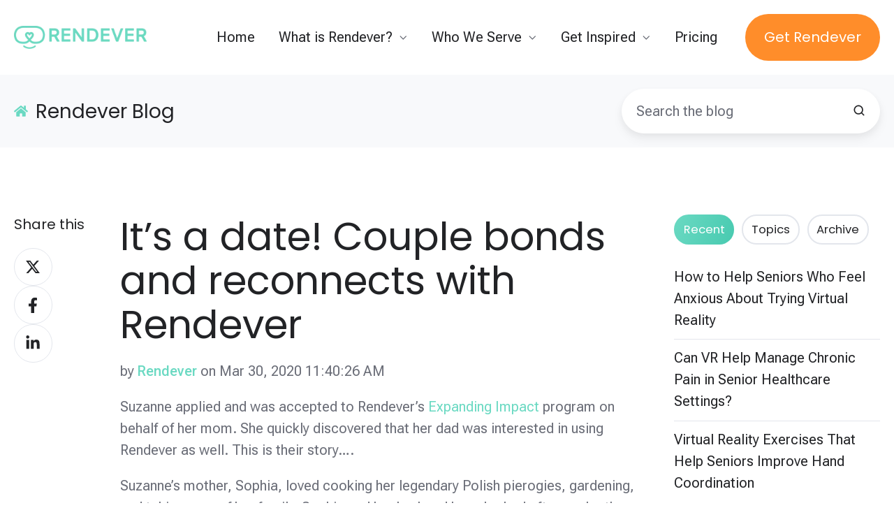

--- FILE ---
content_type: text/html; charset=UTF-8
request_url: https://blog.rendever.com/2020/03/30/its-a-date-couple-bonds-and-reconnects-with-rendever
body_size: 16267
content:
<!doctype html><html lang="en" class="no-js blog-4 blog-4--post"><head>
    <meta charset="utf-8">
    <title>It’s a date! Couple bonds and reconnects with Rendever</title>
    <link rel="shortcut icon" href="https://blog.rendever.com/hubfs/favicon-32.png">
    <meta name="description" content="Suzanne applied and was accepted to Rendever’s Expanding Impact program on behalf of her mom. She quickly discovered that her dad was interested in using Rendever as well. This is their story….&nbsp; Suzanne’s mother, Sophia, loved cooking her legendary Polish pierogies, gardening, and taking care of her family. Sophia and her husband have looked after […]">
    
		<script>
			var act = {};
      act.xs = 479;
      act.sm = 767;
      act.md = 1139;
			act.scroll_offset = {
				sm: 66,
				md: 66,
				lg: 66,
				get: function() {
					if(window.matchMedia('(max-width: 767px)').matches) return act.scroll_offset.sm;
					if(window.matchMedia('(min-width: 1140px)').matches) return act.scroll_offset.lg;
					return act.scroll_offset.md;
				},
				set: function(sm, md, lg){
					act.scroll_offset.sm = sm;
					act.scroll_offset.md = md;
					act.scroll_offset.lg = lg;
				}
			};
		</script>
    <meta name="viewport" content="width=device-width, initial-scale=1">

    
    <meta property="og:description" content="Suzanne applied and was accepted to Rendever’s Expanding Impact program on behalf of her mom. She quickly discovered that her dad was interested in using Rendever as well. This is their story….&nbsp; Suzanne’s mother, Sophia, loved cooking her legendary Polish pierogies, gardening, and taking care of her family. Sophia and her husband have looked after […]">
    <meta property="og:title" content="It’s a date! Couple bonds and reconnects with Rendever">
    <meta name="twitter:description" content="Suzanne applied and was accepted to Rendever’s Expanding Impact program on behalf of her mom. She quickly discovered that her dad was interested in using Rendever as well. This is their story….&nbsp; Suzanne’s mother, Sophia, loved cooking her legendary Polish pierogies, gardening, and taking care of her family. Sophia and her husband have looked after […]">
    <meta name="twitter:title" content="It’s a date! Couple bonds and reconnects with Rendever">

    

    
    <style>
a.cta_button{-moz-box-sizing:content-box !important;-webkit-box-sizing:content-box !important;box-sizing:content-box !important;vertical-align:middle}.hs-breadcrumb-menu{list-style-type:none;margin:0px 0px 0px 0px;padding:0px 0px 0px 0px}.hs-breadcrumb-menu-item{float:left;padding:10px 0px 10px 10px}.hs-breadcrumb-menu-divider:before{content:'›';padding-left:10px}.hs-featured-image-link{border:0}.hs-featured-image{float:right;margin:0 0 20px 20px;max-width:50%}@media (max-width: 568px){.hs-featured-image{float:none;margin:0;width:100%;max-width:100%}}.hs-screen-reader-text{clip:rect(1px, 1px, 1px, 1px);height:1px;overflow:hidden;position:absolute !important;width:1px}
</style>

<link rel="stylesheet" href="https://blog.rendever.com/hubfs/hub_generated/template_assets/1/93553789078/1769748834233/template_main.min.css">
<link rel="stylesheet" href="https://blog.rendever.com/hubfs/hub_generated/template_assets/1/93555781809/1769748823383/template_nav.min.css">
<link rel="stylesheet" href="https://blog.rendever.com/hubfs/hub_generated/template_assets/1/93554692868/1769748829539/template_mobile-nav.min.css">
<link rel="stylesheet" href="https://blog.rendever.com/hubfs/hub_generated/template_assets/1/93554596957/1769748823535/template_header-01.min.css">
<link rel="stylesheet" href="https://blog.rendever.com/hubfs/hub_generated/template_assets/1/93555692182/1769748826175/template_search-box.min.css">
<link rel="stylesheet" href="https://blog.rendever.com/hubfs/hub_generated/template_assets/1/93555107666/1769748824972/template_blog-search.min.css">
<link rel="stylesheet" href="https://blog.rendever.com/hubfs/hub_generated/template_assets/1/93553656959/1769748834894/template_blog-toolbar-1.min.css">
<link rel="stylesheet" href="https://blog.rendever.com/hubfs/hub_generated/template_assets/1/93555784799/1769748829343/template_tabs.min.css">
<link rel="stylesheet" href="https://blog.rendever.com/hubfs/hub_generated/template_assets/1/93555107667/1769748831875/template_blog-comments.min.css">
<link rel="stylesheet" href="/hs/hsstatic/AsyncSupport/static-1.501/sass/comments_listing_asset.css">
<link rel="stylesheet" href="/hs/hsstatic/AsyncSupport/static-1.501/sass/rss_post_listing.css">
<link rel="stylesheet" href="https://blog.rendever.com/hubfs/hub_generated/template_assets/1/93553657606/1769748837036/template_form.min.css">
<link rel="stylesheet" href="https://blog.rendever.com/hubfs/hub_generated/template_assets/1/93556824195/1769748827360/template_form-dark.min.css">
<link rel="stylesheet" href="https://blog.rendever.com/hubfs/hub_generated/template_assets/1/93555572354/1769748830063/template_blog-4.min.css">
<link rel="stylesheet" href="https://blog.rendever.com/hubfs/hub_generated/template_assets/1/93555108004/1769748834948/template_rich-text.min.css">
<link rel="stylesheet" href="https://blog.rendever.com/hubfs/hub_generated/module_assets/1/93551207201/1747174965417/module_icon.min.css">
<link rel="stylesheet" href="https://blog.rendever.com/hubfs/hub_generated/template_assets/1/93557294174/1769748821655/template_column-navigation.min.css">
<link rel="stylesheet" href="https://blog.rendever.com/hubfs/hub_generated/template_assets/1/93555466399/1769748835514/template_footer-11.min.css">
<style>
  @font-face {
    font-family: "Roboto";
    font-weight: 500;
    font-style: normal;
    font-display: swap;
    src: url("/_hcms/googlefonts/Roboto/500.woff2") format("woff2"), url("/_hcms/googlefonts/Roboto/500.woff") format("woff");
  }
  @font-face {
    font-family: "Roboto";
    font-weight: 400;
    font-style: normal;
    font-display: swap;
    src: url("/_hcms/googlefonts/Roboto/regular.woff2") format("woff2"), url("/_hcms/googlefonts/Roboto/regular.woff") format("woff");
  }
  @font-face {
    font-family: "Roboto";
    font-weight: 700;
    font-style: normal;
    font-display: swap;
    src: url("/_hcms/googlefonts/Roboto/700.woff2") format("woff2"), url("/_hcms/googlefonts/Roboto/700.woff") format("woff");
  }
  @font-face {
    font-family: "Poppins";
    font-weight: 400;
    font-style: normal;
    font-display: swap;
    src: url("/_hcms/googlefonts/Poppins/regular.woff2") format("woff2"), url("/_hcms/googlefonts/Poppins/regular.woff") format("woff");
  }
  @font-face {
    font-family: "Poppins";
    font-weight: 600;
    font-style: normal;
    font-display: swap;
    src: url("/_hcms/googlefonts/Poppins/600.woff2") format("woff2"), url("/_hcms/googlefonts/Poppins/600.woff") format("woff");
  }
  @font-face {
    font-family: "Poppins";
    font-weight: 700;
    font-style: normal;
    font-display: swap;
    src: url("/_hcms/googlefonts/Poppins/700.woff2") format("woff2"), url("/_hcms/googlefonts/Poppins/700.woff") format("woff");
  }
  @font-face {
    font-family: "Roboto Flex";
    font-weight: 400;
    font-style: normal;
    font-display: swap;
    src: url("/_hcms/googlefonts/Roboto_Flex/regular.woff2") format("woff2"), url("/_hcms/googlefonts/Roboto_Flex/regular.woff") format("woff");
  }
</style>

    

    
<!--  Added by GoogleAnalytics integration -->
<script>
var _hsp = window._hsp = window._hsp || [];
_hsp.push(['addPrivacyConsentListener', function(consent) { if (consent.allowed || (consent.categories && consent.categories.analytics)) {
  (function(i,s,o,g,r,a,m){i['GoogleAnalyticsObject']=r;i[r]=i[r]||function(){
  (i[r].q=i[r].q||[]).push(arguments)},i[r].l=1*new Date();a=s.createElement(o),
  m=s.getElementsByTagName(o)[0];a.async=1;a.src=g;m.parentNode.insertBefore(a,m)
})(window,document,'script','//www.google-analytics.com/analytics.js','ga');
  ga('create','UA-82252710-1','auto');
  ga('send','pageview');
}}]);
</script>

<!-- /Added by GoogleAnalytics integration -->

<!--  Added by GoogleAnalytics4 integration -->
<script>
var _hsp = window._hsp = window._hsp || [];
window.dataLayer = window.dataLayer || [];
function gtag(){dataLayer.push(arguments);}

var useGoogleConsentModeV2 = true;
var waitForUpdateMillis = 1000;


if (!window._hsGoogleConsentRunOnce) {
  window._hsGoogleConsentRunOnce = true;

  gtag('consent', 'default', {
    'ad_storage': 'denied',
    'analytics_storage': 'denied',
    'ad_user_data': 'denied',
    'ad_personalization': 'denied',
    'wait_for_update': waitForUpdateMillis
  });

  if (useGoogleConsentModeV2) {
    _hsp.push(['useGoogleConsentModeV2'])
  } else {
    _hsp.push(['addPrivacyConsentListener', function(consent){
      var hasAnalyticsConsent = consent && (consent.allowed || (consent.categories && consent.categories.analytics));
      var hasAdsConsent = consent && (consent.allowed || (consent.categories && consent.categories.advertisement));

      gtag('consent', 'update', {
        'ad_storage': hasAdsConsent ? 'granted' : 'denied',
        'analytics_storage': hasAnalyticsConsent ? 'granted' : 'denied',
        'ad_user_data': hasAdsConsent ? 'granted' : 'denied',
        'ad_personalization': hasAdsConsent ? 'granted' : 'denied'
      });
    }]);
  }
}

gtag('js', new Date());
gtag('set', 'developer_id.dZTQ1Zm', true);
gtag('config', 'G-4J25C236TD');
</script>
<script async src="https://www.googletagmanager.com/gtag/js?id=G-4J25C236TD"></script>

<!-- /Added by GoogleAnalytics4 integration -->

<!--  Added by GoogleTagManager integration -->
<script>
var _hsp = window._hsp = window._hsp || [];
window.dataLayer = window.dataLayer || [];
function gtag(){dataLayer.push(arguments);}

var useGoogleConsentModeV2 = true;
var waitForUpdateMillis = 1000;



var hsLoadGtm = function loadGtm() {
    if(window._hsGtmLoadOnce) {
      return;
    }

    if (useGoogleConsentModeV2) {

      gtag('set','developer_id.dZTQ1Zm',true);

      gtag('consent', 'default', {
      'ad_storage': 'denied',
      'analytics_storage': 'denied',
      'ad_user_data': 'denied',
      'ad_personalization': 'denied',
      'wait_for_update': waitForUpdateMillis
      });

      _hsp.push(['useGoogleConsentModeV2'])
    }

    (function(w,d,s,l,i){w[l]=w[l]||[];w[l].push({'gtm.start':
    new Date().getTime(),event:'gtm.js'});var f=d.getElementsByTagName(s)[0],
    j=d.createElement(s),dl=l!='dataLayer'?'&l='+l:'';j.async=true;j.src=
    'https://www.googletagmanager.com/gtm.js?id='+i+dl;f.parentNode.insertBefore(j,f);
    })(window,document,'script','dataLayer','GTM-N9VKKBC');

    window._hsGtmLoadOnce = true;
};

_hsp.push(['addPrivacyConsentListener', function(consent){
  if(consent.allowed || (consent.categories && consent.categories.analytics)){
    hsLoadGtm();
  }
}]);

</script>

<!-- /Added by GoogleTagManager integration -->


<meta name="google-site-verification" content="iismOcF7kPROFc9qtSfe5jLvzeTQlo6vSXqH74RjXJ8">
<script type="text/javascript" src="data:text/javascript;base64,%[base64]"></script>
<link rel="amphtml" href="https://blog.rendever.com/2020/03/30/its-a-date-couple-bonds-and-reconnects-with-rendever?hs_amp=true">

<meta property="og:image" content="https://blog.rendever.com/hubfs/Imported_Blog_Media/Screen-Shot-2020-03-30-at-11_33_23-AM.png">
<meta property="og:image:width" content="1272">
<meta property="og:image:height" content="838">

<meta name="twitter:image" content="https://blog.rendever.com/hubfs/Imported_Blog_Media/Screen-Shot-2020-03-30-at-11_33_23-AM.png">


<meta property="og:url" content="https://blog.rendever.com/2020/03/30/its-a-date-couple-bonds-and-reconnects-with-rendever">
<meta name="twitter:card" content="summary_large_image">

<link rel="canonical" href="https://blog.rendever.com/2020/03/30/its-a-date-couple-bonds-and-reconnects-with-rendever">

<meta property="og:type" content="article">
<link rel="alternate" type="application/rss+xml" href="https://blog.rendever.com/rss.xml">
<meta name="twitter:domain" content="blog.rendever.com">
<script src="//platform.linkedin.com/in.js" type="text/javascript">
    lang: en_US
</script>

<meta http-equiv="content-language" content="en">






  <meta name="generator" content="HubSpot"></head>
  <body class="  hs-content-id-42791347592 hs-blog-post hs-blog-id-39447290293">
<!--  Added by AdRoll integration -->
<script type="text/javascript">
  adroll_adv_id = "AVIVNUZCBZEZJABUR7P23C";
  adroll_pix_id = "DEBZRW2UI5H57BPENNJABI";
  var _hsp = window._hsp = window._hsp || [];
  (function () {
      var _onload = function(){
          if (document.readyState && !/loaded|complete/.test(document.readyState)){setTimeout(_onload, 10);return}
          if (!window.__adroll_loaded){__adroll_loaded=true;setTimeout(_onload, 50);return}
          _hsp.push(['addPrivacyConsentListener', function(consent) { if (consent.allowed || (consent.categories && consent.categories.advertisement)) {
            var scr = document.createElement("script");
            var host = (("https:" == document.location.protocol) ? "https://s.adroll.com" : "http://a.adroll.com");
            scr.setAttribute('async', 'true');
            scr.type = "text/javascript";
            scr.src = host + "/j/roundtrip.js";
            ((document.getElementsByTagName('head') || [null])[0] ||
                document.getElementsByTagName('script')[0].parentNode).appendChild(scr);
          }}]);
      };
      if (window.addEventListener) {window.addEventListener('load', _onload, false);}
      else {window.attachEvent('onload', _onload)}
  }());
</script>

<!-- /Added by AdRoll integration -->

<!--  Added by GoogleTagManager integration -->
<noscript><iframe src="https://www.googletagmanager.com/ns.html?id=GTM-N9VKKBC" height="0" width="0" style="display:none;visibility:hidden"></iframe></noscript>

<!-- /Added by GoogleTagManager integration -->

    <div id="top"></div>
    <div class="page">
      
        <div data-global-resource-path="@marketplace/Neambo/Act3/partials/header-01.html">














  


<header class="header header--1  header--sticky header--wo-search header--wo-lang hs-search-hidden">
  <div class="container-fluid above-header">
<div class="row-fluid-wrapper">
<div class="row-fluid">
<div class="span12 widget-span widget-type-cell " style="" data-widget-type="cell" data-x="0" data-w="12">

</div><!--end widget-span -->
</div>
</div>
</div>
  <div class="header__sticky-wrapper">
    <div class="header__sticky-element">
      <div class="header__section header__section--main section">
        <div class="header__center container">
          <div class="row items-center">
            <div class="col s2 md-s2 sm-s3 justify-center">
              <div class="header__logo"><div class="header__logo__static"><div id="hs_cos_wrapper_static_header_logo" class="hs_cos_wrapper hs_cos_wrapper_widget hs_cos_wrapper_type_module widget-type-logo" style="" data-hs-cos-general-type="widget" data-hs-cos-type="module">
  






















  
  <span id="hs_cos_wrapper_static_header_logo_hs_logo_widget" class="hs_cos_wrapper hs_cos_wrapper_widget hs_cos_wrapper_type_logo" style="" data-hs-cos-general-type="widget" data-hs-cos-type="logo"><a href="/" id="hs-link-static_header_logo_hs_logo_widget" style="border-width:0px;border:0px;"><img src="https://blog.rendever.com/hs-fs/hubfs/Logos/mint/rendever-green-horizontal-single.png?width=250&amp;height=44&amp;name=rendever-green-horizontal-single.png" class="hs-image-widget " height="44" style="height: auto;width:250px;border-width:0px;border:0px;" width="250" alt="rendever-green-horizontal-single" title="rendever-green-horizontal-single" srcset="https://blog.rendever.com/hs-fs/hubfs/Logos/mint/rendever-green-horizontal-single.png?width=125&amp;height=22&amp;name=rendever-green-horizontal-single.png 125w, https://blog.rendever.com/hs-fs/hubfs/Logos/mint/rendever-green-horizontal-single.png?width=250&amp;height=44&amp;name=rendever-green-horizontal-single.png 250w, https://blog.rendever.com/hs-fs/hubfs/Logos/mint/rendever-green-horizontal-single.png?width=375&amp;height=66&amp;name=rendever-green-horizontal-single.png 375w, https://blog.rendever.com/hs-fs/hubfs/Logos/mint/rendever-green-horizontal-single.png?width=500&amp;height=88&amp;name=rendever-green-horizontal-single.png 500w, https://blog.rendever.com/hs-fs/hubfs/Logos/mint/rendever-green-horizontal-single.png?width=625&amp;height=110&amp;name=rendever-green-horizontal-single.png 625w, https://blog.rendever.com/hs-fs/hubfs/Logos/mint/rendever-green-horizontal-single.png?width=750&amp;height=132&amp;name=rendever-green-horizontal-single.png 750w" sizes="(max-width: 250px) 100vw, 250px"></a></span>
</div></div><div class="header__logo__sticky"><div id="hs_cos_wrapper_sticky_header_logo" class="hs_cos_wrapper hs_cos_wrapper_widget hs_cos_wrapper_type_module widget-type-logo" style="" data-hs-cos-general-type="widget" data-hs-cos-type="module">
  






















  
  <span id="hs_cos_wrapper_sticky_header_logo_hs_logo_widget" class="hs_cos_wrapper hs_cos_wrapper_widget hs_cos_wrapper_type_logo" style="" data-hs-cos-general-type="widget" data-hs-cos-type="logo"><a href="/" id="hs-link-sticky_header_logo_hs_logo_widget" style="border-width:0px;border:0px;"><img src="https://blog.rendever.com/hs-fs/hubfs/Logos/mint/rendever-green-horizontal-single.png?width=200&amp;height=35&amp;name=rendever-green-horizontal-single.png" class="hs-image-widget " height="35" style="height: auto;width:200px;border-width:0px;border:0px;" width="200" alt="rendever-green-horizontal-single" title="rendever-green-horizontal-single" srcset="https://blog.rendever.com/hs-fs/hubfs/Logos/mint/rendever-green-horizontal-single.png?width=100&amp;height=18&amp;name=rendever-green-horizontal-single.png 100w, https://blog.rendever.com/hs-fs/hubfs/Logos/mint/rendever-green-horizontal-single.png?width=200&amp;height=35&amp;name=rendever-green-horizontal-single.png 200w, https://blog.rendever.com/hs-fs/hubfs/Logos/mint/rendever-green-horizontal-single.png?width=300&amp;height=53&amp;name=rendever-green-horizontal-single.png 300w, https://blog.rendever.com/hs-fs/hubfs/Logos/mint/rendever-green-horizontal-single.png?width=400&amp;height=70&amp;name=rendever-green-horizontal-single.png 400w, https://blog.rendever.com/hs-fs/hubfs/Logos/mint/rendever-green-horizontal-single.png?width=500&amp;height=88&amp;name=rendever-green-horizontal-single.png 500w, https://blog.rendever.com/hs-fs/hubfs/Logos/mint/rendever-green-horizontal-single.png?width=600&amp;height=105&amp;name=rendever-green-horizontal-single.png 600w" sizes="(max-width: 200px) 100vw, 200px"></a></span>
</div></div></div>
            </div>
            <div class="col s10 md-s10 sm-s9">
              <div class="flex flex-row items-center justify-end no-shrink wrap">
                <div class="header__nav">
                  <div id="hs_cos_wrapper_header_nav" class="hs_cos_wrapper hs_cos_wrapper_widget hs_cos_wrapper_type_module" style="" data-hs-cos-general-type="widget" data-hs-cos-type="module"><div class="module module--header_nav module--nav module--block-left module--md-block-left module--sm-block-right module--text-left module--md-text-left module--sm-text-left">
    <div class="module__inner">

  <nav class="nav nav--light nav--on-hover nav--arrows hs-skip-lang-url-rewrite" flyout-delay="0" aria-label="Main menu">
    <ul class="nav__list nav__list--level1"><li class="nav__item">
        <a class="nav__link" href="https://www.rendever.com">Home</a></li><li class="nav__item nav__item--branch">
        <a class="nav__link" href="javascript:;">What is Rendever?</a><ul class="nav__list nav__list--level2 nav__list--flyout"><li class="nav__item">
        <a class="nav__link" href="https://www.rendever.com/about">Our Mission</a></li><li class="nav__item">
        <a class="nav__link" href="https://www.rendever.com/how-it-works">How it Works</a></li><li class="nav__item">
        <a class="nav__link" href="https://www.rendever.com/product-tours">Virtual Product Tour</a></li><li class="nav__item">
        <a class="nav__link" href="https://configure.rendever.com">Build Your System</a></li><li class="nav__item">
        <a class="nav__link" href="https://www.rendever.com/faqs">FAQs</a></li></ul></li><li class="nav__item nav__item--branch">
        <a class="nav__link" href="javascript:;">Who We Serve</a><ul class="nav__list nav__list--level2 nav__list--flyout"><li class="nav__item">
        <a class="nav__link" href="https://www.rendever.com/senior-living">Senior Living</a></li><li class="nav__item">
        <a class="nav__link" href="https://www.rendever.com/va/get-rendever">Veterans Affairs (VA)</a></li><li class="nav__item">
        <a class="nav__link" href="https://www.rendever.com/rendeverfit">Physical Therapy Clinics</a></li><li class="nav__item">
        <a class="nav__link" href="https://www.rendever.com/healthcare">Healthcare</a></li><li class="nav__item">
        <a class="nav__link" href="https://www.rendever.com/rendever-at-home">Aging in Place</a></li></ul></li><li class="nav__item nav__item--branch">
        <a class="nav__link" href="javascript:;">Get Inspired</a><ul class="nav__list nav__list--level2 nav__list--flyout"><li class="nav__item">
        <a class="nav__link" href="https://www.rendever.com/research">Our Research</a></li><li class="nav__item">
        <a class="nav__link" href="https://www.rendever.com/partner-spotlights">Customer Spotlights</a></li><li class="nav__item">
        <a class="nav__link" href="https://www.rendever.com/resource-center">Resource Center</a></li><li class="nav__item">
        <a class="nav__link" href="https://www.rendever.com/magical-moments">Magical Moments</a></li></ul></li><li class="nav__item">
        <a class="nav__link" href="https://www.rendever.com/senior-living/pricing">Pricing</a></li></ul>
  </nav>

    </div>
  </div>

</div>
                </div>
                
                
                <div class="header__buttons">
                  <div class="header__buttons__static">
                    <div id="hs_cos_wrapper_static_header_buttons" class="hs_cos_wrapper hs_cos_wrapper_widget hs_cos_wrapper_type_module" style="" data-hs-cos-general-type="widget" data-hs-cos-type="module">


<div class="module module--static_header_buttons module--button">
    <div class="module__inner">

  <div class="inline-items">
        
        
        
    
  <a href="https://www.rendever.com/get-rendever" class="btn btn--fill btn--large btn--custom-color btn--pill  btn--static_header_buttons-1">
          
          Get Rendever
        </a><style>
            .btn--static_header_buttons-1.btn--outline {
              border-color: #ff8d2a;
              color: #ff8d2a;
            }
            .btn--static_header_buttons-1.btn--fill,
            .btn--static_header_buttons-1.btn--outline:hover {
              background: #ff8d2a;
              color: #ffffff;
            }
            .btn--static_header_buttons-1:focus-visible:not(:hover):not(:active) {
              box-shadow: 0 0 0 3px rgba(255, 141, 42, .15);
            }
          </style></div>

    </div>
  </div>
</div>
                  </div>
                  <div class="header__buttons__overlap">
                    <div id="hs_cos_wrapper_overlapping_header_buttons" class="hs_cos_wrapper hs_cos_wrapper_widget hs_cos_wrapper_type_module" style="" data-hs-cos-general-type="widget" data-hs-cos-type="module">


<div class="module module--overlapping_header_buttons module--button">
    <div class="module__inner">

  <div class="inline-items">
        
        
        
    
  <a href="https://www.rendever.com/get-rendever" class="btn btn--fill btn--large btn--custom-color btn--pill  btn--overlapping_header_buttons-1">
          
          Get Rendever
        </a><style>
            .btn--overlapping_header_buttons-1.btn--outline {
              border-color: #ff8d2a;
              color: #ff8d2a;
            }
            .btn--overlapping_header_buttons-1.btn--fill,
            .btn--overlapping_header_buttons-1.btn--outline:hover {
              background: #ff8d2a;
              color: #ffffff;
            }
            .btn--overlapping_header_buttons-1:focus-visible:not(:hover):not(:active) {
              box-shadow: 0 0 0 3px rgba(255, 141, 42, .15);
            }
          </style></div>

    </div>
  </div>
</div>
                  </div>
                  
                    <div class="header__buttons__sticky">
                      <div id="hs_cos_wrapper_sticky_header_buttons" class="hs_cos_wrapper hs_cos_wrapper_widget hs_cos_wrapper_type_module" style="" data-hs-cos-general-type="widget" data-hs-cos-type="module">


<div class="module module--sticky_header_buttons module--button">
    <div class="module__inner">

  <div class="inline-items">
        
        
        
    
  <a href="https://www.rendever.com/get-rendever" class="btn btn--fill btn--medium btn--custom-color btn--pill  btn--sticky_header_buttons-1">
          
          Get Rendever
        </a><style>
            .btn--sticky_header_buttons-1.btn--outline {
              border-color: #FF8D2A;
              color: #FF8D2A;
            }
            .btn--sticky_header_buttons-1.btn--fill,
            .btn--sticky_header_buttons-1.btn--outline:hover {
              background: #FF8D2A;
              color: #FFFFFF;
            }
            .btn--sticky_header_buttons-1:focus-visible:not(:hover):not(:active) {
              box-shadow: 0 0 0 3px rgba(255, 141, 42, .15);
            }
          </style></div>

    </div>
  </div>
</div>
                    </div>
                  
                </div>
                <div class="header__mobile-nav">
                  <div id="hs_cos_wrapper_header_mobile_nav" class="hs_cos_wrapper hs_cos_wrapper_widget hs_cos_wrapper_type_module" style="" data-hs-cos-general-type="widget" data-hs-cos-type="module">







<div class="module module--header_mobile_nav module--mnav">
    <div class="module__inner">

  <div class="mnav mnav--light">
    <a class="mnav__open ui-icon" href="javascript:;" role="button" aria-label="Open menu">
      <svg width="24" height="24" viewbox="0 0 24 24" xmlns="http://www.w3.org/2000/svg">
        <path d="M3 6a1 1 0 0 1 1-1h16a1 1 0 1 1 0 2H4a1 1 0 0 1-1-1zm0 6a1 1 0 0 1 1-1h16a1 1 0 1 1 0 2H4a1 1 0 0 1-1-1zm1 5a1 1 0 1 0 0 2h16a1 1 0 1 0 0-2H4z" fill="currentColor" />
      </svg>
    </a>
    <div class="mnav__overlay"></div>
    <div class="mnav__popup">
      
      <div class="mnav__section mnav__section--first mnav__menu hs-skip-lang-url-rewrite">
        
  
  
    <ul class="mnav__menu__list mnav__menu__list--level1">
      <li class="mnav__menu__item">
        <div class="mnav__menu__label">
          <a class="mnav__menu__link" href="https://www.rendever.com">Home</a>
          
        </div>
        
  
  

      </li>
    
  
    
      <li class="mnav__menu__item mnav__menu__item--parent">
        <div class="mnav__menu__label">
          <a class="mnav__menu__link" href="javascript:;">About</a>
          
            <div class="mnav__menu__toggle" role="button">
              <div class="mnav__menu__toggle__open-icon">
                <svg class="mnav__menu__toggle__open" width="24" height="24" viewbox="0 0 24 24" xmlns="http://www.w3.org/2000/svg">
                  <path d="M5.29289 8.29289C4.90237 8.68342 4.90237 9.31658 5.29289 9.70711L11.2929 15.7071C11.6834 16.0976 12.3166 16.0976 12.7071 15.7071L18.7071 9.70711C19.0976 9.31658 19.0976 8.68342 18.7071 8.29289C18.3166 7.90237 17.6834 7.90237 17.2929 8.29289L12 13.5858L6.70711 8.29289C6.31658 7.90237 5.68342 7.90237 5.29289 8.29289Z" fill="currentColor" />
                </svg>
              </div>
              <div class="mnav__menu__toggle__close-icon">
                <svg width="24" height="24" viewbox="0 0 24 24" xmlns="http://www.w3.org/2000/svg">
                  <path d="M5.29289 15.7071C4.90237 15.3166 4.90237 14.6834 5.29289 14.2929L11.2929 8.29289C11.6834 7.90237 12.3166 7.90237 12.7071 8.29289L18.7071 14.2929C19.0976 14.6834 19.0976 15.3166 18.7071 15.7071C18.3166 16.0976 17.6834 16.0976 17.2929 15.7071L12 10.4142L6.70711 15.7071C6.31658 16.0976 5.68342 16.0976 5.29289 15.7071Z" fill="currentColor" />
                </svg>
              </div>
            </div>
          
        </div>
        
  
  
    <ul class="mnav__menu__list mnav__menu__list--level2 mnav__menu__list--child">
      <li class="mnav__menu__item">
        <div class="mnav__menu__label">
          <a class="mnav__menu__link" href="https://www.rendever.com/about">About</a>
          
        </div>
        
  
  

      </li>
    
  
    
      <li class="mnav__menu__item">
        <div class="mnav__menu__label">
          <a class="mnav__menu__link" href="https://www.rendever.com/mission">Mission</a>
          
        </div>
        
  
  

      </li>
    
  
    
      <li class="mnav__menu__item">
        <div class="mnav__menu__label">
          <a class="mnav__menu__link" href="https://www.rendever.com/team">Team</a>
          
        </div>
        
  
  

      </li>
    
  
    
      <li class="mnav__menu__item">
        <div class="mnav__menu__label">
          <a class="mnav__menu__link" href="https://www.rendever.com/careers">Careers</a>
          
        </div>
        
  
  

      </li>
    
  
    
      <li class="mnav__menu__item">
        <div class="mnav__menu__label">
          <a class="mnav__menu__link" href="https://www.rendever.com/press">Press</a>
          
        </div>
        
  
  

      </li>
    
  
    
      <li class="mnav__menu__item">
        <div class="mnav__menu__label">
          <a class="mnav__menu__link" href="https://www.rendever.com/contact">Contact Us</a>
          
        </div>
        
  
  

      </li>
    </ul>
  

      </li>
    
  
    
      <li class="mnav__menu__item mnav__menu__item--parent">
        <div class="mnav__menu__label">
          <a class="mnav__menu__link" href="javascript:;">How it Works</a>
          
            <div class="mnav__menu__toggle" role="button">
              <div class="mnav__menu__toggle__open-icon">
                <svg class="mnav__menu__toggle__open" width="24" height="24" viewbox="0 0 24 24" xmlns="http://www.w3.org/2000/svg">
                  <path d="M5.29289 8.29289C4.90237 8.68342 4.90237 9.31658 5.29289 9.70711L11.2929 15.7071C11.6834 16.0976 12.3166 16.0976 12.7071 15.7071L18.7071 9.70711C19.0976 9.31658 19.0976 8.68342 18.7071 8.29289C18.3166 7.90237 17.6834 7.90237 17.2929 8.29289L12 13.5858L6.70711 8.29289C6.31658 7.90237 5.68342 7.90237 5.29289 8.29289Z" fill="currentColor" />
                </svg>
              </div>
              <div class="mnav__menu__toggle__close-icon">
                <svg width="24" height="24" viewbox="0 0 24 24" xmlns="http://www.w3.org/2000/svg">
                  <path d="M5.29289 15.7071C4.90237 15.3166 4.90237 14.6834 5.29289 14.2929L11.2929 8.29289C11.6834 7.90237 12.3166 7.90237 12.7071 8.29289L18.7071 14.2929C19.0976 14.6834 19.0976 15.3166 18.7071 15.7071C18.3166 16.0976 17.6834 16.0976 17.2929 15.7071L12 10.4142L6.70711 15.7071C6.31658 16.0976 5.68342 16.0976 5.29289 15.7071Z" fill="currentColor" />
                </svg>
              </div>
            </div>
          
        </div>
        
  
  
    <ul class="mnav__menu__list mnav__menu__list--level2 mnav__menu__list--child">
      <li class="mnav__menu__item">
        <div class="mnav__menu__label">
          <a class="mnav__menu__link" href="https://www.rendever.com/how-it-works">How it Works</a>
          
        </div>
        
  
  

      </li>
    
  
    
      <li class="mnav__menu__item">
        <div class="mnav__menu__label">
          <a class="mnav__menu__link" href="https://www.rendever.com/features">Features</a>
          
        </div>
        
  
  

      </li>
    
  
    
      <li class="mnav__menu__item">
        <div class="mnav__menu__label">
          <a class="mnav__menu__link" href="https://www.rendever.com/experiences">Experiences</a>
          
        </div>
        
  
  

      </li>
    
  
    
      <li class="mnav__menu__item">
        <div class="mnav__menu__label">
          <a class="mnav__menu__link" href="https://www.rendever.com/faqs">FAQs</a>
          
        </div>
        
  
  

      </li>
    </ul>
  

      </li>
    
  
    
      <li class="mnav__menu__item mnav__menu__item--parent">
        <div class="mnav__menu__label">
          <a class="mnav__menu__link" href="javascript:;">Senior Living Platforms</a>
          
            <div class="mnav__menu__toggle" role="button">
              <div class="mnav__menu__toggle__open-icon">
                <svg class="mnav__menu__toggle__open" width="24" height="24" viewbox="0 0 24 24" xmlns="http://www.w3.org/2000/svg">
                  <path d="M5.29289 8.29289C4.90237 8.68342 4.90237 9.31658 5.29289 9.70711L11.2929 15.7071C11.6834 16.0976 12.3166 16.0976 12.7071 15.7071L18.7071 9.70711C19.0976 9.31658 19.0976 8.68342 18.7071 8.29289C18.3166 7.90237 17.6834 7.90237 17.2929 8.29289L12 13.5858L6.70711 8.29289C6.31658 7.90237 5.68342 7.90237 5.29289 8.29289Z" fill="currentColor" />
                </svg>
              </div>
              <div class="mnav__menu__toggle__close-icon">
                <svg width="24" height="24" viewbox="0 0 24 24" xmlns="http://www.w3.org/2000/svg">
                  <path d="M5.29289 15.7071C4.90237 15.3166 4.90237 14.6834 5.29289 14.2929L11.2929 8.29289C11.6834 7.90237 12.3166 7.90237 12.7071 8.29289L18.7071 14.2929C19.0976 14.6834 19.0976 15.3166 18.7071 15.7071C18.3166 16.0976 17.6834 16.0976 17.2929 15.7071L12 10.4142L6.70711 15.7071C6.31658 16.0976 5.68342 16.0976 5.29289 15.7071Z" fill="currentColor" />
                </svg>
              </div>
            </div>
          
        </div>
        
  
  
    <ul class="mnav__menu__list mnav__menu__list--level2 mnav__menu__list--child">
      <li class="mnav__menu__item">
        <div class="mnav__menu__label">
          <a class="mnav__menu__link" href="https://www.rendever.com/senior-living">Resident Engagement</a>
          
        </div>
        
  
  

      </li>
    
  
    
      <li class="mnav__menu__item">
        <div class="mnav__menu__label">
          <a class="mnav__menu__link" href="https://www.rendever.com/rendeverfit">RendeverFit™</a>
          
        </div>
        
  
  

      </li>
    
  
    
      <li class="mnav__menu__item">
        <div class="mnav__menu__label">
          <a class="mnav__menu__link" href="https://live.rendever.com" target="_blank">RendeverLive™</a>
          
        </div>
        
  
  

      </li>
    </ul>
  

      </li>
    
  
    
      <li class="mnav__menu__item mnav__menu__item--parent">
        <div class="mnav__menu__label">
          <a class="mnav__menu__link" href="javascript:;">Resources</a>
          
            <div class="mnav__menu__toggle" role="button">
              <div class="mnav__menu__toggle__open-icon">
                <svg class="mnav__menu__toggle__open" width="24" height="24" viewbox="0 0 24 24" xmlns="http://www.w3.org/2000/svg">
                  <path d="M5.29289 8.29289C4.90237 8.68342 4.90237 9.31658 5.29289 9.70711L11.2929 15.7071C11.6834 16.0976 12.3166 16.0976 12.7071 15.7071L18.7071 9.70711C19.0976 9.31658 19.0976 8.68342 18.7071 8.29289C18.3166 7.90237 17.6834 7.90237 17.2929 8.29289L12 13.5858L6.70711 8.29289C6.31658 7.90237 5.68342 7.90237 5.29289 8.29289Z" fill="currentColor" />
                </svg>
              </div>
              <div class="mnav__menu__toggle__close-icon">
                <svg width="24" height="24" viewbox="0 0 24 24" xmlns="http://www.w3.org/2000/svg">
                  <path d="M5.29289 15.7071C4.90237 15.3166 4.90237 14.6834 5.29289 14.2929L11.2929 8.29289C11.6834 7.90237 12.3166 7.90237 12.7071 8.29289L18.7071 14.2929C19.0976 14.6834 19.0976 15.3166 18.7071 15.7071C18.3166 16.0976 17.6834 16.0976 17.2929 15.7071L12 10.4142L6.70711 15.7071C6.31658 16.0976 5.68342 16.0976 5.29289 15.7071Z" fill="currentColor" />
                </svg>
              </div>
            </div>
          
        </div>
        
  
  
    <ul class="mnav__menu__list mnav__menu__list--level2 mnav__menu__list--child">
      <li class="mnav__menu__item">
        <div class="mnav__menu__label">
          <a class="mnav__menu__link" href="https://blog.rendever.com">Blog</a>
          
        </div>
        
  
  

      </li>
    
  
    
      <li class="mnav__menu__item">
        <div class="mnav__menu__label">
          <a class="mnav__menu__link" href="https://www.rendever.com/magical-moments">Magical Moments</a>
          
        </div>
        
  
  

      </li>
    
  
    
      <li class="mnav__menu__item">
        <div class="mnav__menu__label">
          <a class="mnav__menu__link" href="https://www.rendever.com/join-weekly-demo">Join Weekly Demo</a>
          
        </div>
        
  
  

      </li>
    
  
    
      <li class="mnav__menu__item">
        <div class="mnav__menu__label">
          <a class="mnav__menu__link" href="https://www.rendever.com/resource-center">Resource Center</a>
          
        </div>
        
  
  

      </li>
    </ul>
  

      </li>
    </ul>
  

      </div>
      
      
      
      
        <div class="mnav__section mnav__buttons inline-items inline-items--left">
    
  <a href="https://www.rendever.com/archive/get-rendever" class="btn btn--fill btn--small btn--accent btn--default  btn--header_mobile_nav-1">
                
                Get Rendever
              </a></div>
      
      
      
      
      
      
      
      
      <a href="javascript:;" class="mnav__close ui-icon" role="button" aria-label="Open menu">
        <svg width="24" height="24" viewbox="0 0 24 24" xmlns="http://www.w3.org/2000/svg">
          <path d="M20.707 4.707a1 1 0 0 0-1.414-1.414L12 10.586 4.707 3.293a1 1 0 0 0-1.414 1.414L10.586 12l-7.293 7.293a1 1 0 1 0 1.414 1.414L12 13.414l7.293 7.293a1 1 0 0 0 1.414-1.414L13.414 12l7.293-7.293z" fill="currentColor" />
        </svg>
      </a>
    </div>
  </div>

    </div>
  </div>
</div>
                </div>
              </div>
            </div>
          </div>
        </div>
      </div>
    </div>
  </div>
</header>

</div>
      
      <main id="main-content" class="body">
        
  
  
  
  
  
  
  
  
  
  
  
  
  
  
  
  <div class="blog-toolbar-1 section bg-light">
    <div class="blog-toolbar-1__center container">
      <div class="row">
        <div class="col s12">
          <div class="flex flex-row items-center justify-between sm-flex-col sm-items-stretch">
            
            <div class="blog-toolbar-1__title blog-toolbar-1__title--blog-title h3">
              <span class="blog-toolbar-1__title-icon">
                <a href="/" class="ui-icon">
                  <svg width="24" height="21" viewbox="0 0 576 512" xmlns="http://www.w3.org/2000/svg">
                    <path fill="currentColor" d="M280.37 148.26L96 300.11V464a16 16 0 0 0 16 16l112.06-.29a16 16 0 0 0 15.92-16V368a16 16 0 0 1 16-16h64a16 16 0 0 1 16 16v95.64a16 16 0 0 0 16 16.05L464 480a16 16 0 0 0 16-16V300L295.67 148.26a12.19 12.19 0 0 0-15.3 0zM571.6 251.47L488 182.56V44.05a12 12 0 0 0-12-12h-56a12 12 0 0 0-12 12v72.61L318.47 43a48 48 0 0 0-61 0L4.34 251.47a12 12 0 0 0-1.6 16.9l25.5 31A12 12 0 0 0 45.15 301l235.22-193.74a12.19 12.19 0 0 1 15.3 0L530.9 301a12 12 0 0 0 16.9-1.6l25.5-31a12 12 0 0 0-1.7-16.93z"></path>
                  </svg>
                </a>
              </span>
              <span class="blog-toolbar-1__title-text">Rendever Blog</span>
            </div>
            
            <div class="blog-toolbar-1__search blog-search">
              <div class="search-box search-box--dark">
                <form class="blog-search__form" onsubmit="do_blog_search(event);" autocomplete="off" results-zero-text="Sorry, no results found.">
                  <input name="term" class="search-box__input blog-search__input" type="text" placeholder="Search the blog">
                  <input name="groupId" type="hidden" value="39447290293">
                  <input name="language" type="hidden" value="en">
                  <input name="limit" type="hidden" value="20">
                  <input name="offset" type="hidden" value="0">
                  <input name="length" type="hidden" value="SHORT">
                  <button class="search-box__btn blog-search__search-icon ui-icon" type="submit" value="Search the blog">
                    <svg width="24" height="24" viewbox="0 0 24 24" xmlns="http://www.w3.org/2000/svg">
                      <path d="M20.71 19.29L17.31 15.9C18.407 14.5025 19.0022 12.7767 19 11C19 9.41775 18.5308 7.87103 17.6518 6.55544C16.7727 5.23984 15.5233 4.21446 14.0615 3.60896C12.5997 3.00346 10.9911 2.84504 9.43928 3.15372C7.88743 3.4624 6.46197 4.22433 5.34315 5.34315C4.22433 6.46197 3.4624 7.88743 3.15372 9.43928C2.84504 10.9911 3.00347 12.5997 3.60897 14.0615C4.21447 15.5233 5.23985 16.7727 6.55544 17.6518C7.87103 18.5308 9.41775 19 11 19C12.7767 19.0022 14.5025 18.407 15.9 17.31L19.29 20.71C19.383 20.8037 19.4936 20.8781 19.6154 20.9289C19.7373 20.9797 19.868 21.0058 20 21.0058C20.132 21.0058 20.2627 20.9797 20.3846 20.9289C20.5064 20.8781 20.617 20.8037 20.71 20.71C20.8037 20.617 20.8781 20.5064 20.9289 20.3846C20.9797 20.2627 21.0058 20.132 21.0058 20C21.0058 19.868 20.9797 19.7373 20.9289 19.6154C20.8781 19.4936 20.8037 19.383 20.71 19.29ZM5 11C5 9.81331 5.3519 8.65327 6.01119 7.66658C6.67047 6.67988 7.60755 5.91085 8.7039 5.45672C9.80026 5.0026 11.0067 4.88378 12.1705 5.11529C13.3344 5.3468 14.4035 5.91824 15.2426 6.75736C16.0818 7.59647 16.6532 8.66557 16.8847 9.82946C17.1162 10.9933 16.9974 12.1997 16.5433 13.2961C16.0892 14.3925 15.3201 15.3295 14.3334 15.9888C13.3467 16.6481 12.1867 17 11 17C9.4087 17 7.88258 16.3679 6.75736 15.2426C5.63214 14.1174 5 12.5913 5 11Z" fill="currentColor"></path>
                    </svg>
                  </button>
                  <button class="search-box__btn blog-search__cancel-icon ui-icon" type="reset" onclick="blog_search_reset()">
                    <svg width="24" height="24" viewbox="0 0 24 24" xmlns="http://www.w3.org/2000/svg">
                      <path d="M20.707 4.707a1 1 0 0 0-1.414-1.414L12 10.586 4.707 3.293a1 1 0 0 0-1.414 1.414L10.586 12l-7.293 7.293a1 1 0 1 0 1.414 1.414L12 13.414l7.293 7.293a1 1 0 0 0 1.414-1.414L13.414 12l7.293-7.293z" fill="currentColor"></path>
                    </svg>
                  </button>
                </form>
              </div>
              <div class="blog-search__results-overlay" onclick="blog_search_reset()"></div>
              <div class="blog-search__results-wrapper">
                <div class="blog-search__results"></div>
              </div>
            </div>
          </div>
        </div>
      </div>
    </div>
  </div>
  
  <div class="blog-body section">
    <div class="blog-body__center container">
      <div class="row items-stretch">
        <div class="blog-body__content col s9 md-s12">
          
          <div class="blog-post row items-stretch">
            
              <div class="blog-post__top-sharing col s2">
                <div class="blog-post__sharing">
                  <h4 class="blog-post__sharing-title">Share this</h4>
                  <div class="clear">
                    
                      
                      <div id="hs_cos_wrapper_sharing" class="hs_cos_wrapper hs_cos_wrapper_widget hs_cos_wrapper_type_module" style="" data-hs-cos-general-type="widget" data-hs-cos-type="module">



  


<div class="module module--sharing module--sharing">
    <div class="module__inner">

  <div class="sharing txt--light">
    
    <div class="sharing__icons inline-items" style="gap:.56rem">
      
        <a class="sharing__icon sharing__icon--twitter" href="https://x.com/intent/post?url=https://blog.rendever.com/2020/03/30/its-a-date-couple-bonds-and-reconnects-with-rendever&amp;text=It’s%20a%20date!%20Couple%20bonds%20and%20reconnects%20with%20Rendever" target="_blank">
          <span class="screen-reader-text">Share on X</span>
          <span class="icon icon--medium icon--disc icon--outline icon--light" aria-hidden="true">
            <span class="icon__glyph">
              <svg xmlns="http://www.w3.org/2000/svg" width="512" height="512" viewbox="0 0 512 512"><path fill="currentColor" d="M389.2 48h70.6L305.6 224.2 487 464H345L233.7 318.6 106.5 464H35.8l164.9-188.5L26.8 48h145.6l100.5 132.9L389.2 48zm-24.8 373.8h39.1L151.1 88h-42l255.3 333.8z" /></svg>
            </span>
          </span>
        </a>
      
      
        <a class="sharing__icon sharing__icon--facebook" href="https://www.facebook.com/sharer/sharer.php?u=https://blog.rendever.com/2020/03/30/its-a-date-couple-bonds-and-reconnects-with-rendever&amp;t=It’s%20a%20date!%20Couple%20bonds%20and%20reconnects%20with%20Rendever" target="_blank">
          <span class="screen-reader-text">Share on Facebook</span>
          <span class="icon icon--medium icon--disc icon--outline icon--light" aria-hidden="true">
            <span class="icon__glyph">
              <svg xmlns="http://www.w3.org/2000/svg" width="320" height="512" viewbox="0 0 320 512"><path fill="currentColor" d="M279.14 288l14.22-92.66h-88.91v-60.13c0-25.35 12.42-50.06 52.24-50.06h40.42V6.26S260.43 0 225.36 0c-73.22 0-121.08 44.38-121.08 124.72v70.62H22.89V288h81.39v224h100.17V288z"></path></svg>
            </span>
          </span>
        </a>
      
      
        <a class="sharing__icon sharing__icon--linkedin" href="https://www.linkedin.com/shareArticle?mini=true&amp;url=https://blog.rendever.com/2020/03/30/its-a-date-couple-bonds-and-reconnects-with-rendever&amp;t=It’s%20a%20date!%20Couple%20bonds%20and%20reconnects%20with%20Rendever" target="_blank">
          <span class="screen-reader-text">Share on LinkedIn</span>
          <span class="icon icon--medium icon--disc icon--outline icon--light" aria-hidden="true">
            <span class="icon__glyph">
              <svg xmlns="http://www.w3.org/2000/svg" width="448" height="512" viewbox="0 0 448 512"><path fill="currentColor" d="M100.28 448H7.4V148.9h92.88zM53.79 108.1C24.09 108.1 0 83.5 0 53.8a53.79 53.79 0 0 1 107.58 0c0 29.7-24.1 54.3-53.79 54.3zM447.9 448h-92.68V302.4c0-34.7-.7-79.2-48.29-79.2-48.29 0-55.69 37.7-55.69 76.7V448h-92.78V148.9h89.08v40.8h1.3c12.4-23.5 42.69-48.3 87.88-48.3 94 0 111.28 61.9 111.28 142.3V448z"></path></svg>
            </span>
          </span>
        </a>
      
      
    </div>
  </div>

    </div>
  </div>
</div>
                    
                  </div>
                </div>
              </div>
            
            <div class="col s10">
              <h1 class="blog-post__title h1"><span id="hs_cos_wrapper_name" class="hs_cos_wrapper hs_cos_wrapper_meta_field hs_cos_wrapper_type_text" style="" data-hs-cos-general-type="meta_field" data-hs-cos-type="text">It’s a date! Couple bonds and reconnects with Rendever</span></h1>
              <div class="blog-post__body clear">
                
                  <p class="blog-post__info small-text">
                    by <a href="https://blog.rendever.com/author/rendever"><strong>Rendever</strong></a> on Mar 30, 2020 11:40:26 AM
                  </p>
                
                <span id="hs_cos_wrapper_post_body" class="hs_cos_wrapper hs_cos_wrapper_meta_field hs_cos_wrapper_type_rich_text" style="" data-hs-cos-general-type="meta_field" data-hs-cos-type="rich_text"><p>Suzanne applied and was accepted to Rendever’s <a href="http://rendever.com/expanding-impact">Expanding Impact</a> program on behalf of her mom. She quickly discovered that her dad was interested in using Rendever as well. This is their story….&nbsp;</p> 
<!--more--><p>Suzanne’s mother, Sophia, loved cooking her legendary Polish pierogies, gardening, and taking care of her family. Sophia and her husband have looked after each other for almost 60 years. Unfortunately, over the last couple of years Sophia has suffered from a series of strokes which has left her wheelchair bound and completely dependent on others.</p> 
<p>With Rendever, they recently skipped the grueling 8 hour flight to Poland, and traveled as a couple to their hometowns. During the experience, they were able to reminisce with one another about memories in this special place. Sophia’s daughter, Suzanne, shared that&nbsp;they had an amazing time “exploring a variety of Rendever experiences together as a family!”</p> 
<p>Nurturing and strengthening relationships, like this family, is at the heart of Rendever’s mission to reduce social isolation. If you know someone who would benefit from a&nbsp;Rendever Experience Grant, feel free to <a href="http://rendever.com/expanding-impact">apply</a>.&nbsp;</p> 
<p><em>Rendever’s Expanding Impact program was launched to help non-traditional customers enjoy the power of shared experience. Anyone can apply to receive a Rendever Experience Grant, giving them access to a short-term loan of our platform for any type of circumstances. Each quarter, we’ll review submissions and select deserving families to grant a rental to, with everything they need. If you’d like to apply, additional information and a short application form are available at<a href="https://rendever.com/expanding-impact/"> </a></em><a href="https://rendever.com/expanding-impact/"><em>rendever.com/expanding-impact</em></a><em>.&nbsp;</em></p></span>
              </div>
              
                <div class="blog-post__tags small-text">
                  <span class="blog-post__tags-label">Topics:</span>
                  
                    <a href="https://blog.rendever.com/tag/uncategorized" class="blog-post__tag">Uncategorized</a>
                  
                </div>
              
              
                
                <div class="blog-post__bottom-sharing">
                  <div class="blog-post__sharing">
                    <h4 class="blog-post__sharing-title">Share this</h4>
                    <div class="clear">
                      
                        
                        <div id="hs_cos_wrapper_sharing" class="hs_cos_wrapper hs_cos_wrapper_widget hs_cos_wrapper_type_module" style="" data-hs-cos-general-type="widget" data-hs-cos-type="module">



  


<div class="module module--sharing module--sharing">
    <div class="module__inner">

  <div class="sharing txt--light">
    
    <div class="sharing__icons inline-items" style="gap:.56rem">
      
        <a class="sharing__icon sharing__icon--twitter" href="https://x.com/intent/post?url=https://blog.rendever.com/2020/03/30/its-a-date-couple-bonds-and-reconnects-with-rendever&amp;text=It’s%20a%20date!%20Couple%20bonds%20and%20reconnects%20with%20Rendever" target="_blank">
          <span class="screen-reader-text">Share on X</span>
          <span class="icon icon--medium icon--disc icon--outline icon--light" aria-hidden="true">
            <span class="icon__glyph">
              <svg xmlns="http://www.w3.org/2000/svg" width="512" height="512" viewbox="0 0 512 512"><path fill="currentColor" d="M389.2 48h70.6L305.6 224.2 487 464H345L233.7 318.6 106.5 464H35.8l164.9-188.5L26.8 48h145.6l100.5 132.9L389.2 48zm-24.8 373.8h39.1L151.1 88h-42l255.3 333.8z" /></svg>
            </span>
          </span>
        </a>
      
      
        <a class="sharing__icon sharing__icon--facebook" href="https://www.facebook.com/sharer/sharer.php?u=https://blog.rendever.com/2020/03/30/its-a-date-couple-bonds-and-reconnects-with-rendever&amp;t=It’s%20a%20date!%20Couple%20bonds%20and%20reconnects%20with%20Rendever" target="_blank">
          <span class="screen-reader-text">Share on Facebook</span>
          <span class="icon icon--medium icon--disc icon--outline icon--light" aria-hidden="true">
            <span class="icon__glyph">
              <svg xmlns="http://www.w3.org/2000/svg" width="320" height="512" viewbox="0 0 320 512"><path fill="currentColor" d="M279.14 288l14.22-92.66h-88.91v-60.13c0-25.35 12.42-50.06 52.24-50.06h40.42V6.26S260.43 0 225.36 0c-73.22 0-121.08 44.38-121.08 124.72v70.62H22.89V288h81.39v224h100.17V288z"></path></svg>
            </span>
          </span>
        </a>
      
      
        <a class="sharing__icon sharing__icon--linkedin" href="https://www.linkedin.com/shareArticle?mini=true&amp;url=https://blog.rendever.com/2020/03/30/its-a-date-couple-bonds-and-reconnects-with-rendever&amp;t=It’s%20a%20date!%20Couple%20bonds%20and%20reconnects%20with%20Rendever" target="_blank">
          <span class="screen-reader-text">Share on LinkedIn</span>
          <span class="icon icon--medium icon--disc icon--outline icon--light" aria-hidden="true">
            <span class="icon__glyph">
              <svg xmlns="http://www.w3.org/2000/svg" width="448" height="512" viewbox="0 0 448 512"><path fill="currentColor" d="M100.28 448H7.4V148.9h92.88zM53.79 108.1C24.09 108.1 0 83.5 0 53.8a53.79 53.79 0 0 1 107.58 0c0 29.7-24.1 54.3-53.79 54.3zM447.9 448h-92.68V302.4c0-34.7-.7-79.2-48.29-79.2-48.29 0-55.69 37.7-55.69 76.7V448h-92.78V148.9h89.08v40.8h1.3c12.4-23.5 42.69-48.3 87.88-48.3 94 0 111.28 61.9 111.28 142.3V448z"></path></svg>
            </span>
          </span>
        </a>
      
      
    </div>
  </div>

    </div>
  </div>
</div>
                      
                    </div>
                  </div>
                </div>
              
              
              
                
                <div class="blog-comments">
                  <div class="blog-comments__intro">
                    
                      <h3>No Comments Yet</h3>
                      <p>Let us know what you think</p>
                    
                  </div>
                  <div class="blog-comments__form">
                    
<div class="section post-footer">
    <div id="comments-listing" class="new-comments"></div>
    
      <div id="hs_form_target_1805043e-ffda-4877-a222-a164f826ff6a"></div>
      
      
      
      
    
</div>


                  </div>
                </div>
              
            </div>
          </div>
        </div>
        <div class="blog-body__aside col s3 md-s12 hs-search-hidden">
          
          
          <div class="blog-tabs tabs tabs--light tabs--buttons-small tabs--indent" data-tabs-inactive="btn--light btn--outline" data-tabs-active="btn--accent btn--fill">
            <ul class="tabs__nav justify-start">
              <li class="tabs__nav-item"><button class="tabs__btn btn btn--small btn--pill btn--accent btn--fill tabs__btn--active" onclick="go_to_tab('blog-recent-posts')">Recent</button></li>
              <li class="tabs__nav-item"><button class="tabs__btn btn btn--small btn--pill btn--light btn--outline" onclick="go_to_tab('blog-topics')">Topics</button></li>
              <li class="tabs__nav-item"><button class="tabs__btn btn btn--small btn--pill btn--light btn--outline" onclick="go_to_tab('blog-archive')">Archive</button></li>
            </ul>
            <div class="tabs__content">
              
              <button class="tabs__btn btn btn--small btn--pill btn--accent btn--fill tabs__btn--active" onclick="go_to_tab('blog-recent-posts')">Recent</button>
              <div class="tabs__tab tabs__tab--active txt--light txt--unstyle-lists txt--unstyle-links important-text small-text" id="blog-recent-posts">
                <span id="hs_cos_wrapper_blog_recent_posts" class="hs_cos_wrapper hs_cos_wrapper_widget hs_cos_wrapper_type_post_listing" style="" data-hs-cos-general-type="widget" data-hs-cos-type="post_listing"><div class="block">
  <h3></h3>
  <div class="widget-module">
    <ul class="hs-hash-1454203601-1769749096285">
    </ul>
  </div>
</div>
</span>
              </div>
              
              
              <button class="tabs__btn btn btn--small btn--pill btn--light btn--outline" onclick="go_to_tab('blog-topics')">Topics</button>
              <div class="tabs__tab txt--light txt--unstyle-lists txt--unstyle-links important-text small-text" id="blog-topics">
                <span id="hs_cos_wrapper_blog_topics" class="hs_cos_wrapper hs_cos_wrapper_widget hs_cos_wrapper_type_post_filter" style="" data-hs-cos-general-type="widget" data-hs-cos-type="post_filter"><div class="block">
  <h3></h3>
  <div class="widget-module">
    <ul>
      
        <li>
          <a href="https://blog.rendever.com/tag/uncategorized">Uncategorized <span class="filter-link-count" dir="ltr">(43)</span></a>
        </li>
      
        <li>
          <a href="https://blog.rendever.com/tag/virtual-reality">virtual reality <span class="filter-link-count" dir="ltr">(29)</span></a>
        </li>
      
        <li>
          <a href="https://blog.rendever.com/tag/vr">VR <span class="filter-link-count" dir="ltr">(27)</span></a>
        </li>
      
        <li>
          <a href="https://blog.rendever.com/tag/seniors">seniors <span class="filter-link-count" dir="ltr">(25)</span></a>
        </li>
      
        <li>
          <a href="https://blog.rendever.com/tag/agetech">agetech <span class="filter-link-count" dir="ltr">(17)</span></a>
        </li>
      
        <li style="display:none;">
          <a href="https://blog.rendever.com/tag/resident-engagement">resident engagement <span class="filter-link-count" dir="ltr">(17)</span></a>
        </li>
      
        <li style="display:none;">
          <a href="https://blog.rendever.com/tag/activity-professionals">activity professionals <span class="filter-link-count" dir="ltr">(10)</span></a>
        </li>
      
        <li style="display:none;">
          <a href="https://blog.rendever.com/tag/senior-living-technology">senior living technology <span class="filter-link-count" dir="ltr">(9)</span></a>
        </li>
      
        <li style="display:none;">
          <a href="https://blog.rendever.com/tag/virtualreality">VirtualReality <span class="filter-link-count" dir="ltr">(7)</span></a>
        </li>
      
        <li style="display:none;">
          <a href="https://blog.rendever.com/tag/rendeverlive">RendeverLive <span class="filter-link-count" dir="ltr">(6)</span></a>
        </li>
      
        <li style="display:none;">
          <a href="https://blog.rendever.com/tag/aging-tech">aging tech <span class="filter-link-count" dir="ltr">(6)</span></a>
        </li>
      
        <li style="display:none;">
          <a href="https://blog.rendever.com/tag/expanding-worlds">Expanding Worlds <span class="filter-link-count" dir="ltr">(5)</span></a>
        </li>
      
        <li style="display:none;">
          <a href="https://blog.rendever.com/tag/older-adults">older adults <span class="filter-link-count" dir="ltr">(5)</span></a>
        </li>
      
        <li style="display:none;">
          <a href="https://blog.rendever.com/tag/press-release">Press Release <span class="filter-link-count" dir="ltr">(3)</span></a>
        </li>
      
        <li style="display:none;">
          <a href="https://blog.rendever.com/tag/assisted-living">assisted living <span class="filter-link-count" dir="ltr">(3)</span></a>
        </li>
      
        <li style="display:none;">
          <a href="https://blog.rendever.com/tag/hospice">hospice <span class="filter-link-count" dir="ltr">(3)</span></a>
        </li>
      
        <li style="display:none;">
          <a href="https://blog.rendever.com/tag/special-events">special events <span class="filter-link-count" dir="ltr">(3)</span></a>
        </li>
      
        <li style="display:none;">
          <a href="https://blog.rendever.com/tag/timebestinventions">TimeBestInventions <span class="filter-link-count" dir="ltr">(2)</span></a>
        </li>
      
        <li style="display:none;">
          <a href="https://blog.rendever.com/tag/bucket-list">bucket list <span class="filter-link-count" dir="ltr">(2)</span></a>
        </li>
      
        <li style="display:none;">
          <a href="https://blog.rendever.com/tag/mental-health">mental health <span class="filter-link-count" dir="ltr">(2)</span></a>
        </li>
      
        <li style="display:none;">
          <a href="https://blog.rendever.com/tag/sales">sales <span class="filter-link-count" dir="ltr">(2)</span></a>
        </li>
      
        <li style="display:none;">
          <a href="https://blog.rendever.com/tag/social-isolation">social isolation <span class="filter-link-count" dir="ltr">(2)</span></a>
        </li>
      
        <li style="display:none;">
          <a href="https://blog.rendever.com/tag/gamedev">GameDev <span class="filter-link-count" dir="ltr">(1)</span></a>
        </li>
      
        <li style="display:none;">
          <a href="https://blog.rendever.com/tag/leadingage">LeadingAge <span class="filter-link-count" dir="ltr">(1)</span></a>
        </li>
      
        <li style="display:none;">
          <a href="https://blog.rendever.com/tag/newhire">NewHire <span class="filter-link-count" dir="ltr">(1)</span></a>
        </li>
      
        <li style="display:none;">
          <a href="https://blog.rendever.com/tag/opensource">OpenSource <span class="filter-link-count" dir="ltr">(1)</span></a>
        </li>
      
        <li style="display:none;">
          <a href="https://blog.rendever.com/tag/palmsatlaquinta">PalmsatLaQuinta <span class="filter-link-count" dir="ltr">(1)</span></a>
        </li>
      
        <li style="display:none;">
          <a href="https://blog.rendever.com/tag/stephaniestallings">StephanieStallings <span class="filter-link-count" dir="ltr">(1)</span></a>
        </li>
      
        <li style="display:none;">
          <a href="https://blog.rendever.com/tag/tiltbrush">TiltBrush <span class="filter-link-count" dir="ltr">(1)</span></a>
        </li>
      
        <li style="display:none;">
          <a href="https://blog.rendever.com/tag/alcove">alcove <span class="filter-link-count" dir="ltr">(1)</span></a>
        </li>
      
        <li style="display:none;">
          <a href="https://blog.rendever.com/tag/ces">ces <span class="filter-link-count" dir="ltr">(1)</span></a>
        </li>
      
        <li style="display:none;">
          <a href="https://blog.rendever.com/tag/family">family <span class="filter-link-count" dir="ltr">(1)</span></a>
        </li>
      
        <li style="display:none;">
          <a href="https://blog.rendever.com/tag/multibrush">multibrush <span class="filter-link-count" dir="ltr">(1)</span></a>
        </li>
      
        <li style="display:none;">
          <a href="https://blog.rendever.com/tag/research">research <span class="filter-link-count" dir="ltr">(1)</span></a>
        </li>
      
    </ul>
    
      <a class="filter-expand-link" href="#"><span class="btn btn--small btn--outline btb--pill btn--light">See all</span></a>
    
  </div>
</div>
</span>
              </div>
              
              <button class="tabs__btn btn btn--small btn--pill btn--light btn--outline" onclick="go_to_tab('blog-archive')">Archive</button>
              <div class="tabs__tab txt--light txt--unstyle-lists txt--unstyle-links important-text small-text" id="blog-archive">
                <span id="hs_cos_wrapper_blog_archive" class="hs_cos_wrapper hs_cos_wrapper_widget hs_cos_wrapper_type_post_filter" style="" data-hs-cos-general-type="widget" data-hs-cos-type="post_filter"><div class="block">
  <h3></h3>
  <div class="widget-module">
    <ul>
      
        <li>
          <a href="https://blog.rendever.com/archive/2026/01">January 2026 <span class="filter-link-count" dir="ltr">(1)</span></a>
        </li>
      
        <li>
          <a href="https://blog.rendever.com/archive/2025/12">December 2025 <span class="filter-link-count" dir="ltr">(1)</span></a>
        </li>
      
        <li>
          <a href="https://blog.rendever.com/archive/2025/11">November 2025 <span class="filter-link-count" dir="ltr">(2)</span></a>
        </li>
      
        <li>
          <a href="https://blog.rendever.com/archive/2025/10">October 2025 <span class="filter-link-count" dir="ltr">(1)</span></a>
        </li>
      
        <li>
          <a href="https://blog.rendever.com/archive/2025/09">September 2025 <span class="filter-link-count" dir="ltr">(1)</span></a>
        </li>
      
        <li style="display:none;">
          <a href="https://blog.rendever.com/archive/2025/08">August 2025 <span class="filter-link-count" dir="ltr">(2)</span></a>
        </li>
      
        <li style="display:none;">
          <a href="https://blog.rendever.com/archive/2025/07">July 2025 <span class="filter-link-count" dir="ltr">(5)</span></a>
        </li>
      
        <li style="display:none;">
          <a href="https://blog.rendever.com/archive/2025/06">June 2025 <span class="filter-link-count" dir="ltr">(3)</span></a>
        </li>
      
        <li style="display:none;">
          <a href="https://blog.rendever.com/archive/2025/05">May 2025 <span class="filter-link-count" dir="ltr">(6)</span></a>
        </li>
      
        <li style="display:none;">
          <a href="https://blog.rendever.com/archive/2025/04">April 2025 <span class="filter-link-count" dir="ltr">(3)</span></a>
        </li>
      
        <li style="display:none;">
          <a href="https://blog.rendever.com/archive/2025/03">March 2025 <span class="filter-link-count" dir="ltr">(3)</span></a>
        </li>
      
        <li style="display:none;">
          <a href="https://blog.rendever.com/archive/2025/02">February 2025 <span class="filter-link-count" dir="ltr">(2)</span></a>
        </li>
      
        <li style="display:none;">
          <a href="https://blog.rendever.com/archive/2025/01">January 2025 <span class="filter-link-count" dir="ltr">(2)</span></a>
        </li>
      
        <li style="display:none;">
          <a href="https://blog.rendever.com/archive/2024/12">December 2024 <span class="filter-link-count" dir="ltr">(2)</span></a>
        </li>
      
        <li style="display:none;">
          <a href="https://blog.rendever.com/archive/2024/11">November 2024 <span class="filter-link-count" dir="ltr">(4)</span></a>
        </li>
      
        <li style="display:none;">
          <a href="https://blog.rendever.com/archive/2024/10">October 2024 <span class="filter-link-count" dir="ltr">(1)</span></a>
        </li>
      
        <li style="display:none;">
          <a href="https://blog.rendever.com/archive/2024/08">August 2024 <span class="filter-link-count" dir="ltr">(1)</span></a>
        </li>
      
        <li style="display:none;">
          <a href="https://blog.rendever.com/archive/2024/07">July 2024 <span class="filter-link-count" dir="ltr">(1)</span></a>
        </li>
      
        <li style="display:none;">
          <a href="https://blog.rendever.com/archive/2024/05">May 2024 <span class="filter-link-count" dir="ltr">(1)</span></a>
        </li>
      
        <li style="display:none;">
          <a href="https://blog.rendever.com/archive/2024/01">January 2024 <span class="filter-link-count" dir="ltr">(1)</span></a>
        </li>
      
        <li style="display:none;">
          <a href="https://blog.rendever.com/archive/2023/12">December 2023 <span class="filter-link-count" dir="ltr">(1)</span></a>
        </li>
      
        <li style="display:none;">
          <a href="https://blog.rendever.com/archive/2023/09">September 2023 <span class="filter-link-count" dir="ltr">(1)</span></a>
        </li>
      
        <li style="display:none;">
          <a href="https://blog.rendever.com/archive/2023/04">April 2023 <span class="filter-link-count" dir="ltr">(2)</span></a>
        </li>
      
        <li style="display:none;">
          <a href="https://blog.rendever.com/archive/2023/02">February 2023 <span class="filter-link-count" dir="ltr">(2)</span></a>
        </li>
      
        <li style="display:none;">
          <a href="https://blog.rendever.com/archive/2023/01">January 2023 <span class="filter-link-count" dir="ltr">(7)</span></a>
        </li>
      
        <li style="display:none;">
          <a href="https://blog.rendever.com/archive/2022/12">December 2022 <span class="filter-link-count" dir="ltr">(1)</span></a>
        </li>
      
        <li style="display:none;">
          <a href="https://blog.rendever.com/archive/2022/11">November 2022 <span class="filter-link-count" dir="ltr">(3)</span></a>
        </li>
      
        <li style="display:none;">
          <a href="https://blog.rendever.com/archive/2022/10">October 2022 <span class="filter-link-count" dir="ltr">(2)</span></a>
        </li>
      
        <li style="display:none;">
          <a href="https://blog.rendever.com/archive/2022/08">August 2022 <span class="filter-link-count" dir="ltr">(1)</span></a>
        </li>
      
        <li style="display:none;">
          <a href="https://blog.rendever.com/archive/2022/07">July 2022 <span class="filter-link-count" dir="ltr">(1)</span></a>
        </li>
      
        <li style="display:none;">
          <a href="https://blog.rendever.com/archive/2022/06">June 2022 <span class="filter-link-count" dir="ltr">(2)</span></a>
        </li>
      
        <li style="display:none;">
          <a href="https://blog.rendever.com/archive/2022/05">May 2022 <span class="filter-link-count" dir="ltr">(1)</span></a>
        </li>
      
        <li style="display:none;">
          <a href="https://blog.rendever.com/archive/2022/04">April 2022 <span class="filter-link-count" dir="ltr">(2)</span></a>
        </li>
      
        <li style="display:none;">
          <a href="https://blog.rendever.com/archive/2022/03">March 2022 <span class="filter-link-count" dir="ltr">(2)</span></a>
        </li>
      
        <li style="display:none;">
          <a href="https://blog.rendever.com/archive/2022/02">February 2022 <span class="filter-link-count" dir="ltr">(1)</span></a>
        </li>
      
        <li style="display:none;">
          <a href="https://blog.rendever.com/archive/2022/01">January 2022 <span class="filter-link-count" dir="ltr">(6)</span></a>
        </li>
      
        <li style="display:none;">
          <a href="https://blog.rendever.com/archive/2021/12">December 2021 <span class="filter-link-count" dir="ltr">(1)</span></a>
        </li>
      
        <li style="display:none;">
          <a href="https://blog.rendever.com/archive/2021/11">November 2021 <span class="filter-link-count" dir="ltr">(3)</span></a>
        </li>
      
        <li style="display:none;">
          <a href="https://blog.rendever.com/archive/2021/10">October 2021 <span class="filter-link-count" dir="ltr">(1)</span></a>
        </li>
      
        <li style="display:none;">
          <a href="https://blog.rendever.com/archive/2021/09">September 2021 <span class="filter-link-count" dir="ltr">(2)</span></a>
        </li>
      
        <li style="display:none;">
          <a href="https://blog.rendever.com/archive/2021/08">August 2021 <span class="filter-link-count" dir="ltr">(1)</span></a>
        </li>
      
        <li style="display:none;">
          <a href="https://blog.rendever.com/archive/2021/04">April 2021 <span class="filter-link-count" dir="ltr">(2)</span></a>
        </li>
      
        <li style="display:none;">
          <a href="https://blog.rendever.com/archive/2021/03">March 2021 <span class="filter-link-count" dir="ltr">(4)</span></a>
        </li>
      
        <li style="display:none;">
          <a href="https://blog.rendever.com/archive/2021/02">February 2021 <span class="filter-link-count" dir="ltr">(3)</span></a>
        </li>
      
        <li style="display:none;">
          <a href="https://blog.rendever.com/archive/2021/01">January 2021 <span class="filter-link-count" dir="ltr">(6)</span></a>
        </li>
      
        <li style="display:none;">
          <a href="https://blog.rendever.com/archive/2020/11">November 2020 <span class="filter-link-count" dir="ltr">(1)</span></a>
        </li>
      
        <li style="display:none;">
          <a href="https://blog.rendever.com/archive/2020/10">October 2020 <span class="filter-link-count" dir="ltr">(2)</span></a>
        </li>
      
        <li style="display:none;">
          <a href="https://blog.rendever.com/archive/2020/08">August 2020 <span class="filter-link-count" dir="ltr">(2)</span></a>
        </li>
      
        <li style="display:none;">
          <a href="https://blog.rendever.com/archive/2020/07">July 2020 <span class="filter-link-count" dir="ltr">(2)</span></a>
        </li>
      
        <li style="display:none;">
          <a href="https://blog.rendever.com/archive/2020/06">June 2020 <span class="filter-link-count" dir="ltr">(1)</span></a>
        </li>
      
        <li style="display:none;">
          <a href="https://blog.rendever.com/archive/2020/03">March 2020 <span class="filter-link-count" dir="ltr">(4)</span></a>
        </li>
      
        <li style="display:none;">
          <a href="https://blog.rendever.com/archive/2019/10">October 2019 <span class="filter-link-count" dir="ltr">(1)</span></a>
        </li>
      
        <li style="display:none;">
          <a href="https://blog.rendever.com/archive/2019/08">August 2019 <span class="filter-link-count" dir="ltr">(2)</span></a>
        </li>
      
        <li style="display:none;">
          <a href="https://blog.rendever.com/archive/2019/07">July 2019 <span class="filter-link-count" dir="ltr">(1)</span></a>
        </li>
      
        <li style="display:none;">
          <a href="https://blog.rendever.com/archive/2019/03">March 2019 <span class="filter-link-count" dir="ltr">(1)</span></a>
        </li>
      
        <li style="display:none;">
          <a href="https://blog.rendever.com/archive/2018/12">December 2018 <span class="filter-link-count" dir="ltr">(1)</span></a>
        </li>
      
        <li style="display:none;">
          <a href="https://blog.rendever.com/archive/2018/08">August 2018 <span class="filter-link-count" dir="ltr">(1)</span></a>
        </li>
      
        <li style="display:none;">
          <a href="https://blog.rendever.com/archive/2018/07">July 2018 <span class="filter-link-count" dir="ltr">(2)</span></a>
        </li>
      
        <li style="display:none;">
          <a href="https://blog.rendever.com/archive/2018/06">June 2018 <span class="filter-link-count" dir="ltr">(3)</span></a>
        </li>
      
        <li style="display:none;">
          <a href="https://blog.rendever.com/archive/2018/04">April 2018 <span class="filter-link-count" dir="ltr">(1)</span></a>
        </li>
      
        <li style="display:none;">
          <a href="https://blog.rendever.com/archive/2017/12">December 2017 <span class="filter-link-count" dir="ltr">(2)</span></a>
        </li>
      
        <li style="display:none;">
          <a href="https://blog.rendever.com/archive/2017/11">November 2017 <span class="filter-link-count" dir="ltr">(1)</span></a>
        </li>
      
        <li style="display:none;">
          <a href="https://blog.rendever.com/archive/2017/10">October 2017 <span class="filter-link-count" dir="ltr">(2)</span></a>
        </li>
      
        <li style="display:none;">
          <a href="https://blog.rendever.com/archive/2017/09">September 2017 <span class="filter-link-count" dir="ltr">(1)</span></a>
        </li>
      
        <li style="display:none;">
          <a href="https://blog.rendever.com/archive/2017/08">August 2017 <span class="filter-link-count" dir="ltr">(1)</span></a>
        </li>
      
        <li style="display:none;">
          <a href="https://blog.rendever.com/archive/2017/07">July 2017 <span class="filter-link-count" dir="ltr">(1)</span></a>
        </li>
      
    </ul>
    
      <a class="filter-expand-link" href="#"><span class="btn btn--small btn--outline btb--pill btn--light">See all</span></a>
    
  </div>
</div>
</span>
              </div>
            </div>
          </div>
          
          
            
            
            <div class="blog-subscription form form--dark form--dark-no-accent txt--dark form--btn-white form--btn-large form--btn-outline form--hidden-labels form--box form--box-accent">
              <h3 class="h4">Subscribe by email</h3>
              <span id="hs_cos_wrapper_blog_sub_form" class="hs_cos_wrapper hs_cos_wrapper_widget hs_cos_wrapper_type_blog_subscribe" style="" data-hs-cos-general-type="widget" data-hs-cos-type="blog_subscribe"><h3 id="hs_cos_wrapper_blog_sub_form_title" class="hs_cos_wrapper form-title" data-hs-cos-general-type="widget_field" data-hs-cos-type="text"></h3>

<div id="hs_form_target_blog_sub_form_4586"></div>



</span>
            </div>
          
          
        </div>
      </div>
    </div>
  </div>
  
  

      </main>
      
        <div data-global-resource-path="@marketplace/Neambo/Act3/partials/footer-11.html">

  


<div class="container-fluid above-footer">
<div class="row-fluid-wrapper">
<div class="row-fluid">
<div class="span12 widget-span widget-type-cell " style="" data-widget-type="cell" data-x="0" data-w="12">

</div><!--end widget-span -->
</div>
</div>
</div>

<footer class="footer footer--11 hs-search-hidden">
  <div class="footer__section footer__section--main section">
    <div class="footer__center container">
      <div class="row">
        <div class="col s4 md-s12">
          <div class="footer__about">
            <div id="hs_cos_wrapper_footer_about" class="hs_cos_wrapper hs_cos_wrapper_widget hs_cos_wrapper_type_module" style="" data-hs-cos-general-type="widget" data-hs-cos-type="module">



<style>.module--footer_about{margin-bottom:24px;}.module--footer_about .module__inner{width:320px;}</style>
  <div class="module module--footer_about module--rtext module--md-block-center module--md-text-center">
    <div class="module__inner">

  <div id="rtext__footer_about" class="rtext rtext--box-none txt--light">
    <div class="rtext__content clear small-text">
      <h4>Rendever</h4>
<p>Virtual Reality (VR) for Seniors, with a focus on creating and sharing magical moments that overcome social isolation.</p>
    </div>
    
  </div>

    </div>
  </div>


</div>
          </div>
          <div class="footer__icons">
            <div id="hs_cos_wrapper_footer_icons" class="hs_cos_wrapper hs_cos_wrapper_widget hs_cos_wrapper_type_module" style="" data-hs-cos-general-type="widget" data-hs-cos-type="module">

<style>.module--footer_icons{margin-bottom:30px;}@media(max-width:1139px){.module--footer_icons{margin-bottom:50px;}}</style>
  <div class="module module--footer_icons module--icon module--md-text-center">
    <div class="module__inner">

  <div class="inline-items inline-items--md-center" style="gap: 30px;">
    
  <a href="https://twitter.com/rendeverhealth" target="_blank" rel="nofollow"><span class="icon icon--footer_icons-1 icon--type-icon icon--large icon--accent">
      <span class="icon__glyph">
        
          <svg version="1.0" xmlns="http://www.w3.org/2000/svg" viewbox="0 0 512 512" aria-hidden="true"><g id="Twitter1_layer"><path d="M459.37 151.716c.325 4.548.325 9.097.325 13.645 0 138.72-105.583 298.558-298.558 298.558-59.452 0-114.68-17.219-161.137-47.106 8.447.974 16.568 1.299 25.34 1.299 49.055 0 94.213-16.568 130.274-44.832-46.132-.975-84.792-31.188-98.112-72.772 6.498.974 12.995 1.624 19.818 1.624 9.421 0 18.843-1.3 27.614-3.573-48.081-9.747-84.143-51.98-84.143-102.985v-1.299c13.969 7.797 30.214 12.67 47.431 13.319-28.264-18.843-46.781-51.005-46.781-87.391 0-19.492 5.197-37.36 14.294-52.954 51.655 63.675 129.3 105.258 216.365 109.807-1.624-7.797-2.599-15.918-2.599-24.04 0-57.828 46.782-104.934 104.934-104.934 30.213 0 57.502 12.67 76.67 33.137 23.715-4.548 46.456-13.32 66.599-25.34-7.798 24.366-24.366 44.833-46.132 57.827 21.117-2.273 41.584-8.122 60.426-16.243-14.292 20.791-32.161 39.308-52.628 54.253z" /></g></svg>
        
      </span>
      <span class="screen-reader-text">Read our Twitter feed</span>
    </span></a>
    
  <a href="https://www.facebook.com/rendever" target="_blank" rel="nofollow"><span class="icon icon--footer_icons-2 icon--type-icon icon--large icon--accent">
      <span class="icon__glyph">
        
          <svg version="1.0" xmlns="http://www.w3.org/2000/svg" viewbox="0 0 320 512" aria-hidden="true"><g id="Facebook F2_layer"><path d="M279.14 288l14.22-92.66h-88.91v-60.13c0-25.35 12.42-50.06 52.24-50.06h40.42V6.26S260.43 0 225.36 0c-73.22 0-121.08 44.38-121.08 124.72v70.62H22.89V288h81.39v224h100.17V288z" /></g></svg>
        
      </span>
      <span class="screen-reader-text">Follow us on facebook</span>
    </span></a>
    
  <a href="https://instagram.com/rendever.health" target="_blank" rel="nofollow"><span class="icon icon--footer_icons-3 icon--type-icon icon--large icon--accent">
      <span class="icon__glyph">
        
          <svg version="1.0" xmlns="http://www.w3.org/2000/svg" viewbox="0 0 448 512" aria-hidden="true"><g id="Instagram3_layer"><path d="M224.1 141c-63.6 0-114.9 51.3-114.9 114.9s51.3 114.9 114.9 114.9S339 319.5 339 255.9 287.7 141 224.1 141zm0 189.6c-41.1 0-74.7-33.5-74.7-74.7s33.5-74.7 74.7-74.7 74.7 33.5 74.7 74.7-33.6 74.7-74.7 74.7zm146.4-194.3c0 14.9-12 26.8-26.8 26.8-14.9 0-26.8-12-26.8-26.8s12-26.8 26.8-26.8 26.8 12 26.8 26.8zm76.1 27.2c-1.7-35.9-9.9-67.7-36.2-93.9-26.2-26.2-58-34.4-93.9-36.2-37-2.1-147.9-2.1-184.9 0-35.8 1.7-67.6 9.9-93.9 36.1s-34.4 58-36.2 93.9c-2.1 37-2.1 147.9 0 184.9 1.7 35.9 9.9 67.7 36.2 93.9s58 34.4 93.9 36.2c37 2.1 147.9 2.1 184.9 0 35.9-1.7 67.7-9.9 93.9-36.2 26.2-26.2 34.4-58 36.2-93.9 2.1-37 2.1-147.8 0-184.8zM398.8 388c-7.8 19.6-22.9 34.7-42.6 42.6-29.5 11.7-99.5 9-132.1 9s-102.7 2.6-132.1-9c-19.6-7.8-34.7-22.9-42.6-42.6-11.7-29.5-9-99.5-9-132.1s-2.6-102.7 9-132.1c7.8-19.6 22.9-34.7 42.6-42.6 29.5-11.7 99.5-9 132.1-9s102.7-2.6 132.1 9c19.6 7.8 34.7 22.9 42.6 42.6 11.7 29.5 9 99.5 9 132.1s2.7 102.7-9 132.1z" /></g></svg>
        
      </span>
      <span class="screen-reader-text">Follow us on instagram</span>
    </span></a>
    
  <a href="https://www.linkedin.com/company/rendever" target="_blank" rel="nofollow"><span class="icon icon--footer_icons-4 icon--type-icon icon--large icon--accent">
      <span class="icon__glyph">
        
          <svg version="1.0" xmlns="http://www.w3.org/2000/svg" viewbox="0 0 448 512" aria-hidden="true"><g id="LinkedIn4_layer"><path d="M416 32H31.9C14.3 32 0 46.5 0 64.3v383.4C0 465.5 14.3 480 31.9 480H416c17.6 0 32-14.5 32-32.3V64.3c0-17.8-14.4-32.3-32-32.3zM135.4 416H69V202.2h66.5V416zm-33.2-243c-21.3 0-38.5-17.3-38.5-38.5S80.9 96 102.2 96c21.2 0 38.5 17.3 38.5 38.5 0 21.3-17.2 38.5-38.5 38.5zm282.1 243h-66.4V312c0-24.8-.5-56.7-34.5-56.7-34.6 0-39.9 27-39.9 54.9V416h-66.4V202.2h63.7v29.2h.9c8.9-16.8 30.6-34.5 62.9-34.5 67.2 0 79.7 44.3 79.7 101.9V416z" /></g></svg>
        
      </span>
      <span class="screen-reader-text"></span>
    </span></a>
    
  <a href="https://www.tiktok.com/@rendeverhealth" target="_blank" rel="nofollow"><span class="icon icon--footer_icons-5 icon--type-icon icon--large icon--accent">
      <span class="icon__glyph">
        
          <svg version="1.0" xmlns="http://www.w3.org/2000/svg" viewbox="0 0 448 512" aria-hidden="true"><g id="TikTok5_layer"><path d="M448,209.91a210.06,210.06,0,0,1-122.77-39.25V349.38A162.55,162.55,0,1,1,185,188.31V278.2a74.62,74.62,0,1,0,52.23,71.18V0l88,0a121.18,121.18,0,0,0,1.86,22.17h0A122.18,122.18,0,0,0,381,102.39a121.43,121.43,0,0,0,67,20.14Z" /></g></svg>
        
      </span>
      <span class="screen-reader-text"></span>
    </span></a></div>

    </div>
  </div>
</div>
          </div>
        </div>
        <div class="col s8 md-s12">
          <div class="footer__nav">
            <div id="hs_cos_wrapper_footer_nav" class="hs_cos_wrapper hs_cos_wrapper_widget hs_cos_wrapper_type_module" style="" data-hs-cos-general-type="widget" data-hs-cos-type="module">


<style>@media(max-width:767px){.module--footer_nav .module__inner{width:400px;}}</style>
  <div class="module module--footer_nav module--col-nav module--sm-block-center module--sm-text-center">
    <div class="module__inner">

  <div class="col-nav col-nav--light">
    <div class="row justify-start">
      
        <div class="col s3 md-s3 sm-s6">
          <div class="box">
            <div class="col-nav__col">
              <div class="col-nav__title">
    
  Company</div>
              
                <ul class="col-nav__list">
                  <li class="col-nav__item">
                    
    
  <a href="https://www.rendever.com" class="col-nav__link ">Home</a>
                  </li>
                
              
                
                  <li class="col-nav__item">
                    
    
  <a href="https://www.rendever.com/about" class="col-nav__link ">About</a>
                  </li>
                
              
                
                  <li class="col-nav__item">
                    
    
  <a href="https://www.rendever.com/team" class="col-nav__link ">Team</a>
                  </li>
                
              
                
                  <li class="col-nav__item">
                    
    
  <a href="https://www.rendever.com/careers" class="col-nav__link ">Careers</a>
                  </li>
                
              
                
                  <li class="col-nav__item">
                    
    
  <a href="https://blog.rendever.com" target="_blank" class="col-nav__link ">Blog</a>
                  </li>
                </ul>
              
            </div>
          </div>
        </div>
      
        <div class="col s3 md-s3 sm-s6">
          <div class="box">
            <div class="col-nav__col">
              <div class="col-nav__title">
    
  Platform</div>
              
                <ul class="col-nav__list">
                  <li class="col-nav__item">
                    
    
  <a href="https://www.rendever.com/how-it-works" class="col-nav__link ">How It Works</a>
                  </li>
                
              
                
                  <li class="col-nav__item">
                    
    
  <a href="https://www.rendever.com/features" class="col-nav__link ">Features</a>
                  </li>
                
              
                
                  <li class="col-nav__item">
                    
    
  <a href="https://live.rendever.com" target="_blank" class="col-nav__link ">Live Programming</a>
                  </li>
                
              
                
                  <li class="col-nav__item">
                    
    
  <a href="https://www.rendever.com/rendeverfit" class="col-nav__link ">RendeverFit®</a>
                  </li>
                
              
                
                  <li class="col-nav__item">
                    
    
  <a href="https://www.rendever.com/dementia-and-empathy-training/request-demo" class="col-nav__link ">Dementia &amp; Empathy Training</a>
                  </li>
                </ul>
              
            </div>
          </div>
        </div>
      
        <div class="col s3 md-s3 sm-s6">
          <div class="box">
            <div class="col-nav__col">
              <div class="col-nav__title">
    
  Info</div>
              
                <ul class="col-nav__list">
                  <li class="col-nav__item">
                    
    
  <a href="https://www.rendever.com/press" class="col-nav__link ">Press</a>
                  </li>
                
              
                
                  <li class="col-nav__item">
                    
    
  <a href="https://www.rendever.com/partners" class="col-nav__link ">Partnerships</a>
                  </li>
                
              
                
                  <li class="col-nav__item">
                    
    
  <a href="https://www.rendever.com/senior-living" class="col-nav__link ">Senior Living</a>
                  </li>
                
              
                
                  <li class="col-nav__item">
                    
    
  <a href="https://www.rendever.com/contact" class="col-nav__link ">Contact Us</a>
                  </li>
                </ul>
              
            </div>
          </div>
        </div>
      
        <div class="col s3 md-s3 sm-s6">
          <div class="box">
            <div class="col-nav__col">
              <div class="col-nav__title">
    
  Get Rendever</div>
              
                <ul class="col-nav__list">
                  <li class="col-nav__item">
                    
    
  <a href="tel:8578008032" class="col-nav__link ">(857) 800-8032</a>
                  </li>
                
              
                
                  <li class="col-nav__item">
                    
    
  <a href="https://www.rendever.com/get-rendever" class="col-nav__link ">Book a Demo</a>
                  </li>
                </ul>
              
            </div>
          </div>
        </div>
      
    </div>
  </div>

    </div>
  </div>
</div>
          </div>
        </div>
      </div>
    </div>
  </div>
  <div class="footer__section footer__section--bottom section">
    <div class="footer__center container">
      <div class="row">
        <div class="col s12">
          <div class="footer__legal">
            <div class="flex flex-row items-center justify-between sm-flex-col sm-items-stretch">
              <div class="footer__copyright">
                <div id="hs_cos_wrapper_footer_copyright" class="hs_cos_wrapper hs_cos_wrapper_widget hs_cos_wrapper_type_module" style="" data-hs-cos-general-type="widget" data-hs-cos-type="module">



<style>@media(max-width:767px){.module--footer_copyright{margin-bottom:24px;}}</style>
  <div class="module module--footer_copyright module--rtext module--sm-text-center">
    <div class="module__inner">

  <div id="rtext__footer_copyright" class="rtext rtext--box-none txt--light">
    <div class="rtext__content clear small-text">
      Copyright © 2025 Rendever, Inc.
    </div>
    
  </div>

    </div>
  </div>


</div>
              </div>
              <div class="footer__links">
                <div id="hs_cos_wrapper_footer_links" class="hs_cos_wrapper hs_cos_wrapper_widget hs_cos_wrapper_type_module" style="" data-hs-cos-general-type="widget" data-hs-cos-type="module">



<div class="module module--footer_links module--rtext module--text-right module--sm-text-center">
    <div class="module__inner">

  <div id="rtext__footer_links" class="rtext rtext--box-none txt--light">
    <div class="rtext__content clear small-text">
      <ul>
<li><a href="https://www.rendever.com/terms-of-use" rel="noopener">Terms</a></li>
<li><a href="https://www.rendever.com/privacy-policy" rel="noopener">Privacy</a><br><a href="#"></a></li>
</ul>
    </div>
    
  </div>

    </div>
  </div>


</div>
              </div>
            </div>
          </div>
        </div>
      </div>
    </div>
  </div>
</footer>
</div>
      
      
          
        <div data-global-resource-path="@marketplace/Neambo/Act3/partials/modals.html"><div class="global-modals hs-search-hidden">
  
  
</div></div>
      
    </div>
		<script src="https://blog.rendever.com/hubfs/hub_generated/template_assets/1/93555652780/1769748834056/template_main.min.js"></script>
		
    <script src="/hs/hsstatic/jquery-libs/static-1.1/jquery/jquery-1.7.1.js"></script>
<script>hsjQuery = window['jQuery'];</script>
<!-- HubSpot performance collection script -->
<script defer src="/hs/hsstatic/content-cwv-embed/static-1.1293/embed.js"></script>
<script defer src="https://blog.rendever.com/hubfs/hub_generated/template_assets/1/93557144636/1769748818326/template_lightbox.min.js"></script>
<script>
var hsVars = hsVars || {}; hsVars['language'] = 'en';
</script>

<script src="/hs/hsstatic/cos-i18n/static-1.53/bundles/project.js"></script>
<script defer src="https://blog.rendever.com/hubfs/hub_generated/template_assets/1/93551340448/1769748823759/template_nav.min.js"></script>
<script src="https://blog.rendever.com/hubfs/hub_generated/template_assets/1/93551325519/1769748821559/template_mobile-nav.min.js"></script>
<script defer src="https://blog.rendever.com/hubfs/hub_generated/template_assets/1/93555691583/1769748818313/template_blog-search.min.js"></script>
<script defer src="https://blog.rendever.com/hubfs/hub_generated/template_assets/1/93551291979/1769748838040/template_tabs.min.js"></script>
<script src="/hs/hsstatic/AsyncSupport/static-1.501/js/comment_listing_asset.js"></script>
<script>
  function hsOnReadyPopulateCommentsFeed() {
    var options = {
      commentsUrl: "https://api-na1.hubapi.com/comments/v3/comments/thread/public?portalId=9106691&offset=0&limit=1000&contentId=42791347592&collectionId=39447290293",
      maxThreadDepth: 1,
      showForm: true,
      
      skipAssociateContactReason: 'blogComment',
      disableContactPromotion: true,
      
      target: "hs_form_target_1805043e-ffda-4877-a222-a164f826ff6a",
      replyTo: "Reply to <em>{{user}}</em>",
      replyingTo: "Replying to {{user}}"
    };
    window.hsPopulateCommentsFeed(options);
  }

  if (document.readyState === "complete" ||
      (document.readyState !== "loading" && !document.documentElement.doScroll)
  ) {
    hsOnReadyPopulateCommentsFeed();
  } else {
    document.addEventListener("DOMContentLoaded", hsOnReadyPopulateCommentsFeed);
  }

</script>


          <!--[if lte IE 8]>
          <script charset="utf-8" src="https://js.hsforms.net/forms/v2-legacy.js"></script>
          <![endif]-->
      
<script data-hs-allowed="true" src="/_hcms/forms/v2.js"></script>

        <script data-hs-allowed="true">
            hbspt.forms.create({
                portalId: '9106691',
                formId: '1805043e-ffda-4877-a222-a164f826ff6a',
                pageId: '42791347592',
                region: 'na1',
                pageName: "It\u2019s a date! Couple bonds and reconnects with Rendever",
                contentType: 'blog-post',
                
                formsBaseUrl: '/_hcms/forms/',
                
                
                
                css: '',
                target: "#hs_form_target_1805043e-ffda-4877-a222-a164f826ff6a",
                type: 'BLOG_COMMENT',
                
                submitButtonClass: 'hs-button primary',
                formInstanceId: '3666',
                getExtraMetaDataBeforeSubmit: window.hsPopulateCommentFormGetExtraMetaDataBeforeSubmit
            });

            window.addEventListener('message', function(event) {
              var origin = event.origin; var data = event.data;
              if ((origin != null && (origin === 'null' || document.location.href.toLowerCase().indexOf(origin.toLowerCase()) === 0)) && data !== null && data.type === 'hsFormCallback' && data.id == '1805043e-ffda-4877-a222-a164f826ff6a') {
                if (data.eventName === 'onFormReady') {
                  window.hsPopulateCommentFormOnFormReady({
                    successMessage: "Your comment has been received.",
                    target: "#hs_form_target_1805043e-ffda-4877-a222-a164f826ff6a"
                  });
                } else if (data.eventName === 'onFormSubmitted') {
                  window.hsPopulateCommentFormOnFormSubmitted();
                }
              }
            });
        </script>
      
<script src="/hs/hsstatic/AsyncSupport/static-1.501/js/post_listing_asset.js"></script>
<script>
  function hsOnReadyPopulateListingFeed_1454203601_1769749096285() {
    var options = {
      'id': "1454203601-1769749096285",
      'listing_url': "/_hcms/postlisting?blogId=39447290293&maxLinks=3&listingType=recent&orderByViews=false&hs-expires=1801267200&hs-version=2&hs-signature=AJ2IBuGl-ndAD-NCb8sMEzwWI4P0_OViMQ",
      'include_featured_image': false
    };
    window.hsPopulateListingFeed(options);
  }

  if (document.readyState === "complete" ||
      (document.readyState !== "loading" && !document.documentElement.doScroll)
  ) {
    hsOnReadyPopulateListingFeed_1454203601_1769749096285();
  } else {
    document.addEventListener("DOMContentLoaded", hsOnReadyPopulateListingFeed_1454203601_1769749096285);
  }
</script>


    <!--[if lte IE 8]>
    <script charset="utf-8" src="https://js.hsforms.net/forms/v2-legacy.js"></script>
    <![endif]-->


  <script data-hs-allowed="true">
      hbspt.forms.create({
          portalId: '9106691',
          formId: '461ea6f7-073d-46b5-97c7-cd3765b7a45d',
          formInstanceId: '4586',
          pageId: '42791347592',
          region: 'na1',
          
          pageName: 'It’s a date! Couple bonds and reconnects with Rendever',
          
          contentType: 'blog-post',
          
          formsBaseUrl: '/_hcms/forms/',
          
          
          css: '',
          target: '#hs_form_target_blog_sub_form_4586',
          
          formData: {
            cssClass: 'hs-form stacked'
          }
      });
  </script>


<!-- Start of HubSpot Analytics Code -->
<script type="text/javascript">
var _hsq = _hsq || [];
_hsq.push(["setContentType", "blog-post"]);
_hsq.push(["setCanonicalUrl", "https:\/\/blog.rendever.com\/2020\/03\/30\/its-a-date-couple-bonds-and-reconnects-with-rendever"]);
_hsq.push(["setPageId", "42791347592"]);
_hsq.push(["setContentMetadata", {
    "contentPageId": 42791347592,
    "legacyPageId": "42791347592",
    "contentFolderId": null,
    "contentGroupId": 39447290293,
    "abTestId": null,
    "languageVariantId": 42791347592,
    "languageCode": "en",
    
    
}]);
</script>

<script type="text/javascript" id="hs-script-loader" async defer src="/hs/scriptloader/9106691.js"></script>
<!-- End of HubSpot Analytics Code -->


<script type="text/javascript">
var hsVars = {
    render_id: "1b7e0235-d34f-4e81-8ad7-c51b6c36dda5",
    ticks: 1769749095931,
    page_id: 42791347592,
    
    content_group_id: 39447290293,
    portal_id: 9106691,
    app_hs_base_url: "https://app.hubspot.com",
    cp_hs_base_url: "https://cp.hubspot.com",
    language: "en",
    analytics_page_type: "blog-post",
    scp_content_type: "",
    
    analytics_page_id: "42791347592",
    category_id: 3,
    folder_id: 0,
    is_hubspot_user: false
}
</script>


<script defer src="/hs/hsstatic/HubspotToolsMenu/static-1.432/js/index.js"></script>

<script type="text/javascript">
    (function(i,s,o,g,r,a,m){i['SLScoutObject']=r;i[r]=i[r]||function(){
    (i[r].q=i[r].q||[]).push(arguments)},i[r].l=1*new Date();a=s.createElement(o),
    m=s.getElementsByTagName(o)[0];a.async=1;a.src=g;m.parentNode.insertBefore(a,m)
    })(window,document,'script','https://scout-cdn.salesloft.com/sl.js','slscout');
    slscout(["init", "eyJ0eXAiOiJKV1QiLCJhbGciOiJIUzI1NiJ9.eyJ0IjoxMDc1OTZ9.VKdqzGbfKQIzfDUyt_pj-TKVdsKB6-BPrS2cWANhuTw"]);
</script>
<a href="javascript:void(0)" onclick="revisitCkyConsent()">Do Not Sell or Share My Personal Information</a>

<div id="fb-root"></div>
  <script>(function(d, s, id) {
  var js, fjs = d.getElementsByTagName(s)[0];
  if (d.getElementById(id)) return;
  js = d.createElement(s); js.id = id;
  js.src = "//connect.facebook.net/en_GB/sdk.js#xfbml=1&version=v3.0";
  fjs.parentNode.insertBefore(js, fjs);
 }(document, 'script', 'facebook-jssdk'));</script> <script>!function(d,s,id){var js,fjs=d.getElementsByTagName(s)[0];if(!d.getElementById(id)){js=d.createElement(s);js.id=id;js.src="https://platform.twitter.com/widgets.js";fjs.parentNode.insertBefore(js,fjs);}}(document,"script","twitter-wjs");</script>
 


  
</body></html>

--- FILE ---
content_type: text/html; charset=utf-8
request_url: https://www.google.com/recaptcha/enterprise/anchor?ar=1&k=6LdGZJsoAAAAAIwMJHRwqiAHA6A_6ZP6bTYpbgSX&co=aHR0cHM6Ly9ibG9nLnJlbmRldmVyLmNvbTo0NDM.&hl=en&v=N67nZn4AqZkNcbeMu4prBgzg&size=invisible&badge=inline&anchor-ms=20000&execute-ms=30000&cb=sn0ln0hle821
body_size: 48766
content:
<!DOCTYPE HTML><html dir="ltr" lang="en"><head><meta http-equiv="Content-Type" content="text/html; charset=UTF-8">
<meta http-equiv="X-UA-Compatible" content="IE=edge">
<title>reCAPTCHA</title>
<style type="text/css">
/* cyrillic-ext */
@font-face {
  font-family: 'Roboto';
  font-style: normal;
  font-weight: 400;
  font-stretch: 100%;
  src: url(//fonts.gstatic.com/s/roboto/v48/KFO7CnqEu92Fr1ME7kSn66aGLdTylUAMa3GUBHMdazTgWw.woff2) format('woff2');
  unicode-range: U+0460-052F, U+1C80-1C8A, U+20B4, U+2DE0-2DFF, U+A640-A69F, U+FE2E-FE2F;
}
/* cyrillic */
@font-face {
  font-family: 'Roboto';
  font-style: normal;
  font-weight: 400;
  font-stretch: 100%;
  src: url(//fonts.gstatic.com/s/roboto/v48/KFO7CnqEu92Fr1ME7kSn66aGLdTylUAMa3iUBHMdazTgWw.woff2) format('woff2');
  unicode-range: U+0301, U+0400-045F, U+0490-0491, U+04B0-04B1, U+2116;
}
/* greek-ext */
@font-face {
  font-family: 'Roboto';
  font-style: normal;
  font-weight: 400;
  font-stretch: 100%;
  src: url(//fonts.gstatic.com/s/roboto/v48/KFO7CnqEu92Fr1ME7kSn66aGLdTylUAMa3CUBHMdazTgWw.woff2) format('woff2');
  unicode-range: U+1F00-1FFF;
}
/* greek */
@font-face {
  font-family: 'Roboto';
  font-style: normal;
  font-weight: 400;
  font-stretch: 100%;
  src: url(//fonts.gstatic.com/s/roboto/v48/KFO7CnqEu92Fr1ME7kSn66aGLdTylUAMa3-UBHMdazTgWw.woff2) format('woff2');
  unicode-range: U+0370-0377, U+037A-037F, U+0384-038A, U+038C, U+038E-03A1, U+03A3-03FF;
}
/* math */
@font-face {
  font-family: 'Roboto';
  font-style: normal;
  font-weight: 400;
  font-stretch: 100%;
  src: url(//fonts.gstatic.com/s/roboto/v48/KFO7CnqEu92Fr1ME7kSn66aGLdTylUAMawCUBHMdazTgWw.woff2) format('woff2');
  unicode-range: U+0302-0303, U+0305, U+0307-0308, U+0310, U+0312, U+0315, U+031A, U+0326-0327, U+032C, U+032F-0330, U+0332-0333, U+0338, U+033A, U+0346, U+034D, U+0391-03A1, U+03A3-03A9, U+03B1-03C9, U+03D1, U+03D5-03D6, U+03F0-03F1, U+03F4-03F5, U+2016-2017, U+2034-2038, U+203C, U+2040, U+2043, U+2047, U+2050, U+2057, U+205F, U+2070-2071, U+2074-208E, U+2090-209C, U+20D0-20DC, U+20E1, U+20E5-20EF, U+2100-2112, U+2114-2115, U+2117-2121, U+2123-214F, U+2190, U+2192, U+2194-21AE, U+21B0-21E5, U+21F1-21F2, U+21F4-2211, U+2213-2214, U+2216-22FF, U+2308-230B, U+2310, U+2319, U+231C-2321, U+2336-237A, U+237C, U+2395, U+239B-23B7, U+23D0, U+23DC-23E1, U+2474-2475, U+25AF, U+25B3, U+25B7, U+25BD, U+25C1, U+25CA, U+25CC, U+25FB, U+266D-266F, U+27C0-27FF, U+2900-2AFF, U+2B0E-2B11, U+2B30-2B4C, U+2BFE, U+3030, U+FF5B, U+FF5D, U+1D400-1D7FF, U+1EE00-1EEFF;
}
/* symbols */
@font-face {
  font-family: 'Roboto';
  font-style: normal;
  font-weight: 400;
  font-stretch: 100%;
  src: url(//fonts.gstatic.com/s/roboto/v48/KFO7CnqEu92Fr1ME7kSn66aGLdTylUAMaxKUBHMdazTgWw.woff2) format('woff2');
  unicode-range: U+0001-000C, U+000E-001F, U+007F-009F, U+20DD-20E0, U+20E2-20E4, U+2150-218F, U+2190, U+2192, U+2194-2199, U+21AF, U+21E6-21F0, U+21F3, U+2218-2219, U+2299, U+22C4-22C6, U+2300-243F, U+2440-244A, U+2460-24FF, U+25A0-27BF, U+2800-28FF, U+2921-2922, U+2981, U+29BF, U+29EB, U+2B00-2BFF, U+4DC0-4DFF, U+FFF9-FFFB, U+10140-1018E, U+10190-1019C, U+101A0, U+101D0-101FD, U+102E0-102FB, U+10E60-10E7E, U+1D2C0-1D2D3, U+1D2E0-1D37F, U+1F000-1F0FF, U+1F100-1F1AD, U+1F1E6-1F1FF, U+1F30D-1F30F, U+1F315, U+1F31C, U+1F31E, U+1F320-1F32C, U+1F336, U+1F378, U+1F37D, U+1F382, U+1F393-1F39F, U+1F3A7-1F3A8, U+1F3AC-1F3AF, U+1F3C2, U+1F3C4-1F3C6, U+1F3CA-1F3CE, U+1F3D4-1F3E0, U+1F3ED, U+1F3F1-1F3F3, U+1F3F5-1F3F7, U+1F408, U+1F415, U+1F41F, U+1F426, U+1F43F, U+1F441-1F442, U+1F444, U+1F446-1F449, U+1F44C-1F44E, U+1F453, U+1F46A, U+1F47D, U+1F4A3, U+1F4B0, U+1F4B3, U+1F4B9, U+1F4BB, U+1F4BF, U+1F4C8-1F4CB, U+1F4D6, U+1F4DA, U+1F4DF, U+1F4E3-1F4E6, U+1F4EA-1F4ED, U+1F4F7, U+1F4F9-1F4FB, U+1F4FD-1F4FE, U+1F503, U+1F507-1F50B, U+1F50D, U+1F512-1F513, U+1F53E-1F54A, U+1F54F-1F5FA, U+1F610, U+1F650-1F67F, U+1F687, U+1F68D, U+1F691, U+1F694, U+1F698, U+1F6AD, U+1F6B2, U+1F6B9-1F6BA, U+1F6BC, U+1F6C6-1F6CF, U+1F6D3-1F6D7, U+1F6E0-1F6EA, U+1F6F0-1F6F3, U+1F6F7-1F6FC, U+1F700-1F7FF, U+1F800-1F80B, U+1F810-1F847, U+1F850-1F859, U+1F860-1F887, U+1F890-1F8AD, U+1F8B0-1F8BB, U+1F8C0-1F8C1, U+1F900-1F90B, U+1F93B, U+1F946, U+1F984, U+1F996, U+1F9E9, U+1FA00-1FA6F, U+1FA70-1FA7C, U+1FA80-1FA89, U+1FA8F-1FAC6, U+1FACE-1FADC, U+1FADF-1FAE9, U+1FAF0-1FAF8, U+1FB00-1FBFF;
}
/* vietnamese */
@font-face {
  font-family: 'Roboto';
  font-style: normal;
  font-weight: 400;
  font-stretch: 100%;
  src: url(//fonts.gstatic.com/s/roboto/v48/KFO7CnqEu92Fr1ME7kSn66aGLdTylUAMa3OUBHMdazTgWw.woff2) format('woff2');
  unicode-range: U+0102-0103, U+0110-0111, U+0128-0129, U+0168-0169, U+01A0-01A1, U+01AF-01B0, U+0300-0301, U+0303-0304, U+0308-0309, U+0323, U+0329, U+1EA0-1EF9, U+20AB;
}
/* latin-ext */
@font-face {
  font-family: 'Roboto';
  font-style: normal;
  font-weight: 400;
  font-stretch: 100%;
  src: url(//fonts.gstatic.com/s/roboto/v48/KFO7CnqEu92Fr1ME7kSn66aGLdTylUAMa3KUBHMdazTgWw.woff2) format('woff2');
  unicode-range: U+0100-02BA, U+02BD-02C5, U+02C7-02CC, U+02CE-02D7, U+02DD-02FF, U+0304, U+0308, U+0329, U+1D00-1DBF, U+1E00-1E9F, U+1EF2-1EFF, U+2020, U+20A0-20AB, U+20AD-20C0, U+2113, U+2C60-2C7F, U+A720-A7FF;
}
/* latin */
@font-face {
  font-family: 'Roboto';
  font-style: normal;
  font-weight: 400;
  font-stretch: 100%;
  src: url(//fonts.gstatic.com/s/roboto/v48/KFO7CnqEu92Fr1ME7kSn66aGLdTylUAMa3yUBHMdazQ.woff2) format('woff2');
  unicode-range: U+0000-00FF, U+0131, U+0152-0153, U+02BB-02BC, U+02C6, U+02DA, U+02DC, U+0304, U+0308, U+0329, U+2000-206F, U+20AC, U+2122, U+2191, U+2193, U+2212, U+2215, U+FEFF, U+FFFD;
}
/* cyrillic-ext */
@font-face {
  font-family: 'Roboto';
  font-style: normal;
  font-weight: 500;
  font-stretch: 100%;
  src: url(//fonts.gstatic.com/s/roboto/v48/KFO7CnqEu92Fr1ME7kSn66aGLdTylUAMa3GUBHMdazTgWw.woff2) format('woff2');
  unicode-range: U+0460-052F, U+1C80-1C8A, U+20B4, U+2DE0-2DFF, U+A640-A69F, U+FE2E-FE2F;
}
/* cyrillic */
@font-face {
  font-family: 'Roboto';
  font-style: normal;
  font-weight: 500;
  font-stretch: 100%;
  src: url(//fonts.gstatic.com/s/roboto/v48/KFO7CnqEu92Fr1ME7kSn66aGLdTylUAMa3iUBHMdazTgWw.woff2) format('woff2');
  unicode-range: U+0301, U+0400-045F, U+0490-0491, U+04B0-04B1, U+2116;
}
/* greek-ext */
@font-face {
  font-family: 'Roboto';
  font-style: normal;
  font-weight: 500;
  font-stretch: 100%;
  src: url(//fonts.gstatic.com/s/roboto/v48/KFO7CnqEu92Fr1ME7kSn66aGLdTylUAMa3CUBHMdazTgWw.woff2) format('woff2');
  unicode-range: U+1F00-1FFF;
}
/* greek */
@font-face {
  font-family: 'Roboto';
  font-style: normal;
  font-weight: 500;
  font-stretch: 100%;
  src: url(//fonts.gstatic.com/s/roboto/v48/KFO7CnqEu92Fr1ME7kSn66aGLdTylUAMa3-UBHMdazTgWw.woff2) format('woff2');
  unicode-range: U+0370-0377, U+037A-037F, U+0384-038A, U+038C, U+038E-03A1, U+03A3-03FF;
}
/* math */
@font-face {
  font-family: 'Roboto';
  font-style: normal;
  font-weight: 500;
  font-stretch: 100%;
  src: url(//fonts.gstatic.com/s/roboto/v48/KFO7CnqEu92Fr1ME7kSn66aGLdTylUAMawCUBHMdazTgWw.woff2) format('woff2');
  unicode-range: U+0302-0303, U+0305, U+0307-0308, U+0310, U+0312, U+0315, U+031A, U+0326-0327, U+032C, U+032F-0330, U+0332-0333, U+0338, U+033A, U+0346, U+034D, U+0391-03A1, U+03A3-03A9, U+03B1-03C9, U+03D1, U+03D5-03D6, U+03F0-03F1, U+03F4-03F5, U+2016-2017, U+2034-2038, U+203C, U+2040, U+2043, U+2047, U+2050, U+2057, U+205F, U+2070-2071, U+2074-208E, U+2090-209C, U+20D0-20DC, U+20E1, U+20E5-20EF, U+2100-2112, U+2114-2115, U+2117-2121, U+2123-214F, U+2190, U+2192, U+2194-21AE, U+21B0-21E5, U+21F1-21F2, U+21F4-2211, U+2213-2214, U+2216-22FF, U+2308-230B, U+2310, U+2319, U+231C-2321, U+2336-237A, U+237C, U+2395, U+239B-23B7, U+23D0, U+23DC-23E1, U+2474-2475, U+25AF, U+25B3, U+25B7, U+25BD, U+25C1, U+25CA, U+25CC, U+25FB, U+266D-266F, U+27C0-27FF, U+2900-2AFF, U+2B0E-2B11, U+2B30-2B4C, U+2BFE, U+3030, U+FF5B, U+FF5D, U+1D400-1D7FF, U+1EE00-1EEFF;
}
/* symbols */
@font-face {
  font-family: 'Roboto';
  font-style: normal;
  font-weight: 500;
  font-stretch: 100%;
  src: url(//fonts.gstatic.com/s/roboto/v48/KFO7CnqEu92Fr1ME7kSn66aGLdTylUAMaxKUBHMdazTgWw.woff2) format('woff2');
  unicode-range: U+0001-000C, U+000E-001F, U+007F-009F, U+20DD-20E0, U+20E2-20E4, U+2150-218F, U+2190, U+2192, U+2194-2199, U+21AF, U+21E6-21F0, U+21F3, U+2218-2219, U+2299, U+22C4-22C6, U+2300-243F, U+2440-244A, U+2460-24FF, U+25A0-27BF, U+2800-28FF, U+2921-2922, U+2981, U+29BF, U+29EB, U+2B00-2BFF, U+4DC0-4DFF, U+FFF9-FFFB, U+10140-1018E, U+10190-1019C, U+101A0, U+101D0-101FD, U+102E0-102FB, U+10E60-10E7E, U+1D2C0-1D2D3, U+1D2E0-1D37F, U+1F000-1F0FF, U+1F100-1F1AD, U+1F1E6-1F1FF, U+1F30D-1F30F, U+1F315, U+1F31C, U+1F31E, U+1F320-1F32C, U+1F336, U+1F378, U+1F37D, U+1F382, U+1F393-1F39F, U+1F3A7-1F3A8, U+1F3AC-1F3AF, U+1F3C2, U+1F3C4-1F3C6, U+1F3CA-1F3CE, U+1F3D4-1F3E0, U+1F3ED, U+1F3F1-1F3F3, U+1F3F5-1F3F7, U+1F408, U+1F415, U+1F41F, U+1F426, U+1F43F, U+1F441-1F442, U+1F444, U+1F446-1F449, U+1F44C-1F44E, U+1F453, U+1F46A, U+1F47D, U+1F4A3, U+1F4B0, U+1F4B3, U+1F4B9, U+1F4BB, U+1F4BF, U+1F4C8-1F4CB, U+1F4D6, U+1F4DA, U+1F4DF, U+1F4E3-1F4E6, U+1F4EA-1F4ED, U+1F4F7, U+1F4F9-1F4FB, U+1F4FD-1F4FE, U+1F503, U+1F507-1F50B, U+1F50D, U+1F512-1F513, U+1F53E-1F54A, U+1F54F-1F5FA, U+1F610, U+1F650-1F67F, U+1F687, U+1F68D, U+1F691, U+1F694, U+1F698, U+1F6AD, U+1F6B2, U+1F6B9-1F6BA, U+1F6BC, U+1F6C6-1F6CF, U+1F6D3-1F6D7, U+1F6E0-1F6EA, U+1F6F0-1F6F3, U+1F6F7-1F6FC, U+1F700-1F7FF, U+1F800-1F80B, U+1F810-1F847, U+1F850-1F859, U+1F860-1F887, U+1F890-1F8AD, U+1F8B0-1F8BB, U+1F8C0-1F8C1, U+1F900-1F90B, U+1F93B, U+1F946, U+1F984, U+1F996, U+1F9E9, U+1FA00-1FA6F, U+1FA70-1FA7C, U+1FA80-1FA89, U+1FA8F-1FAC6, U+1FACE-1FADC, U+1FADF-1FAE9, U+1FAF0-1FAF8, U+1FB00-1FBFF;
}
/* vietnamese */
@font-face {
  font-family: 'Roboto';
  font-style: normal;
  font-weight: 500;
  font-stretch: 100%;
  src: url(//fonts.gstatic.com/s/roboto/v48/KFO7CnqEu92Fr1ME7kSn66aGLdTylUAMa3OUBHMdazTgWw.woff2) format('woff2');
  unicode-range: U+0102-0103, U+0110-0111, U+0128-0129, U+0168-0169, U+01A0-01A1, U+01AF-01B0, U+0300-0301, U+0303-0304, U+0308-0309, U+0323, U+0329, U+1EA0-1EF9, U+20AB;
}
/* latin-ext */
@font-face {
  font-family: 'Roboto';
  font-style: normal;
  font-weight: 500;
  font-stretch: 100%;
  src: url(//fonts.gstatic.com/s/roboto/v48/KFO7CnqEu92Fr1ME7kSn66aGLdTylUAMa3KUBHMdazTgWw.woff2) format('woff2');
  unicode-range: U+0100-02BA, U+02BD-02C5, U+02C7-02CC, U+02CE-02D7, U+02DD-02FF, U+0304, U+0308, U+0329, U+1D00-1DBF, U+1E00-1E9F, U+1EF2-1EFF, U+2020, U+20A0-20AB, U+20AD-20C0, U+2113, U+2C60-2C7F, U+A720-A7FF;
}
/* latin */
@font-face {
  font-family: 'Roboto';
  font-style: normal;
  font-weight: 500;
  font-stretch: 100%;
  src: url(//fonts.gstatic.com/s/roboto/v48/KFO7CnqEu92Fr1ME7kSn66aGLdTylUAMa3yUBHMdazQ.woff2) format('woff2');
  unicode-range: U+0000-00FF, U+0131, U+0152-0153, U+02BB-02BC, U+02C6, U+02DA, U+02DC, U+0304, U+0308, U+0329, U+2000-206F, U+20AC, U+2122, U+2191, U+2193, U+2212, U+2215, U+FEFF, U+FFFD;
}
/* cyrillic-ext */
@font-face {
  font-family: 'Roboto';
  font-style: normal;
  font-weight: 900;
  font-stretch: 100%;
  src: url(//fonts.gstatic.com/s/roboto/v48/KFO7CnqEu92Fr1ME7kSn66aGLdTylUAMa3GUBHMdazTgWw.woff2) format('woff2');
  unicode-range: U+0460-052F, U+1C80-1C8A, U+20B4, U+2DE0-2DFF, U+A640-A69F, U+FE2E-FE2F;
}
/* cyrillic */
@font-face {
  font-family: 'Roboto';
  font-style: normal;
  font-weight: 900;
  font-stretch: 100%;
  src: url(//fonts.gstatic.com/s/roboto/v48/KFO7CnqEu92Fr1ME7kSn66aGLdTylUAMa3iUBHMdazTgWw.woff2) format('woff2');
  unicode-range: U+0301, U+0400-045F, U+0490-0491, U+04B0-04B1, U+2116;
}
/* greek-ext */
@font-face {
  font-family: 'Roboto';
  font-style: normal;
  font-weight: 900;
  font-stretch: 100%;
  src: url(//fonts.gstatic.com/s/roboto/v48/KFO7CnqEu92Fr1ME7kSn66aGLdTylUAMa3CUBHMdazTgWw.woff2) format('woff2');
  unicode-range: U+1F00-1FFF;
}
/* greek */
@font-face {
  font-family: 'Roboto';
  font-style: normal;
  font-weight: 900;
  font-stretch: 100%;
  src: url(//fonts.gstatic.com/s/roboto/v48/KFO7CnqEu92Fr1ME7kSn66aGLdTylUAMa3-UBHMdazTgWw.woff2) format('woff2');
  unicode-range: U+0370-0377, U+037A-037F, U+0384-038A, U+038C, U+038E-03A1, U+03A3-03FF;
}
/* math */
@font-face {
  font-family: 'Roboto';
  font-style: normal;
  font-weight: 900;
  font-stretch: 100%;
  src: url(//fonts.gstatic.com/s/roboto/v48/KFO7CnqEu92Fr1ME7kSn66aGLdTylUAMawCUBHMdazTgWw.woff2) format('woff2');
  unicode-range: U+0302-0303, U+0305, U+0307-0308, U+0310, U+0312, U+0315, U+031A, U+0326-0327, U+032C, U+032F-0330, U+0332-0333, U+0338, U+033A, U+0346, U+034D, U+0391-03A1, U+03A3-03A9, U+03B1-03C9, U+03D1, U+03D5-03D6, U+03F0-03F1, U+03F4-03F5, U+2016-2017, U+2034-2038, U+203C, U+2040, U+2043, U+2047, U+2050, U+2057, U+205F, U+2070-2071, U+2074-208E, U+2090-209C, U+20D0-20DC, U+20E1, U+20E5-20EF, U+2100-2112, U+2114-2115, U+2117-2121, U+2123-214F, U+2190, U+2192, U+2194-21AE, U+21B0-21E5, U+21F1-21F2, U+21F4-2211, U+2213-2214, U+2216-22FF, U+2308-230B, U+2310, U+2319, U+231C-2321, U+2336-237A, U+237C, U+2395, U+239B-23B7, U+23D0, U+23DC-23E1, U+2474-2475, U+25AF, U+25B3, U+25B7, U+25BD, U+25C1, U+25CA, U+25CC, U+25FB, U+266D-266F, U+27C0-27FF, U+2900-2AFF, U+2B0E-2B11, U+2B30-2B4C, U+2BFE, U+3030, U+FF5B, U+FF5D, U+1D400-1D7FF, U+1EE00-1EEFF;
}
/* symbols */
@font-face {
  font-family: 'Roboto';
  font-style: normal;
  font-weight: 900;
  font-stretch: 100%;
  src: url(//fonts.gstatic.com/s/roboto/v48/KFO7CnqEu92Fr1ME7kSn66aGLdTylUAMaxKUBHMdazTgWw.woff2) format('woff2');
  unicode-range: U+0001-000C, U+000E-001F, U+007F-009F, U+20DD-20E0, U+20E2-20E4, U+2150-218F, U+2190, U+2192, U+2194-2199, U+21AF, U+21E6-21F0, U+21F3, U+2218-2219, U+2299, U+22C4-22C6, U+2300-243F, U+2440-244A, U+2460-24FF, U+25A0-27BF, U+2800-28FF, U+2921-2922, U+2981, U+29BF, U+29EB, U+2B00-2BFF, U+4DC0-4DFF, U+FFF9-FFFB, U+10140-1018E, U+10190-1019C, U+101A0, U+101D0-101FD, U+102E0-102FB, U+10E60-10E7E, U+1D2C0-1D2D3, U+1D2E0-1D37F, U+1F000-1F0FF, U+1F100-1F1AD, U+1F1E6-1F1FF, U+1F30D-1F30F, U+1F315, U+1F31C, U+1F31E, U+1F320-1F32C, U+1F336, U+1F378, U+1F37D, U+1F382, U+1F393-1F39F, U+1F3A7-1F3A8, U+1F3AC-1F3AF, U+1F3C2, U+1F3C4-1F3C6, U+1F3CA-1F3CE, U+1F3D4-1F3E0, U+1F3ED, U+1F3F1-1F3F3, U+1F3F5-1F3F7, U+1F408, U+1F415, U+1F41F, U+1F426, U+1F43F, U+1F441-1F442, U+1F444, U+1F446-1F449, U+1F44C-1F44E, U+1F453, U+1F46A, U+1F47D, U+1F4A3, U+1F4B0, U+1F4B3, U+1F4B9, U+1F4BB, U+1F4BF, U+1F4C8-1F4CB, U+1F4D6, U+1F4DA, U+1F4DF, U+1F4E3-1F4E6, U+1F4EA-1F4ED, U+1F4F7, U+1F4F9-1F4FB, U+1F4FD-1F4FE, U+1F503, U+1F507-1F50B, U+1F50D, U+1F512-1F513, U+1F53E-1F54A, U+1F54F-1F5FA, U+1F610, U+1F650-1F67F, U+1F687, U+1F68D, U+1F691, U+1F694, U+1F698, U+1F6AD, U+1F6B2, U+1F6B9-1F6BA, U+1F6BC, U+1F6C6-1F6CF, U+1F6D3-1F6D7, U+1F6E0-1F6EA, U+1F6F0-1F6F3, U+1F6F7-1F6FC, U+1F700-1F7FF, U+1F800-1F80B, U+1F810-1F847, U+1F850-1F859, U+1F860-1F887, U+1F890-1F8AD, U+1F8B0-1F8BB, U+1F8C0-1F8C1, U+1F900-1F90B, U+1F93B, U+1F946, U+1F984, U+1F996, U+1F9E9, U+1FA00-1FA6F, U+1FA70-1FA7C, U+1FA80-1FA89, U+1FA8F-1FAC6, U+1FACE-1FADC, U+1FADF-1FAE9, U+1FAF0-1FAF8, U+1FB00-1FBFF;
}
/* vietnamese */
@font-face {
  font-family: 'Roboto';
  font-style: normal;
  font-weight: 900;
  font-stretch: 100%;
  src: url(//fonts.gstatic.com/s/roboto/v48/KFO7CnqEu92Fr1ME7kSn66aGLdTylUAMa3OUBHMdazTgWw.woff2) format('woff2');
  unicode-range: U+0102-0103, U+0110-0111, U+0128-0129, U+0168-0169, U+01A0-01A1, U+01AF-01B0, U+0300-0301, U+0303-0304, U+0308-0309, U+0323, U+0329, U+1EA0-1EF9, U+20AB;
}
/* latin-ext */
@font-face {
  font-family: 'Roboto';
  font-style: normal;
  font-weight: 900;
  font-stretch: 100%;
  src: url(//fonts.gstatic.com/s/roboto/v48/KFO7CnqEu92Fr1ME7kSn66aGLdTylUAMa3KUBHMdazTgWw.woff2) format('woff2');
  unicode-range: U+0100-02BA, U+02BD-02C5, U+02C7-02CC, U+02CE-02D7, U+02DD-02FF, U+0304, U+0308, U+0329, U+1D00-1DBF, U+1E00-1E9F, U+1EF2-1EFF, U+2020, U+20A0-20AB, U+20AD-20C0, U+2113, U+2C60-2C7F, U+A720-A7FF;
}
/* latin */
@font-face {
  font-family: 'Roboto';
  font-style: normal;
  font-weight: 900;
  font-stretch: 100%;
  src: url(//fonts.gstatic.com/s/roboto/v48/KFO7CnqEu92Fr1ME7kSn66aGLdTylUAMa3yUBHMdazQ.woff2) format('woff2');
  unicode-range: U+0000-00FF, U+0131, U+0152-0153, U+02BB-02BC, U+02C6, U+02DA, U+02DC, U+0304, U+0308, U+0329, U+2000-206F, U+20AC, U+2122, U+2191, U+2193, U+2212, U+2215, U+FEFF, U+FFFD;
}

</style>
<link rel="stylesheet" type="text/css" href="https://www.gstatic.com/recaptcha/releases/N67nZn4AqZkNcbeMu4prBgzg/styles__ltr.css">
<script nonce="vkBUB8QiqMxOVxs0b4xUrA" type="text/javascript">window['__recaptcha_api'] = 'https://www.google.com/recaptcha/enterprise/';</script>
<script type="text/javascript" src="https://www.gstatic.com/recaptcha/releases/N67nZn4AqZkNcbeMu4prBgzg/recaptcha__en.js" nonce="vkBUB8QiqMxOVxs0b4xUrA">
      
    </script></head>
<body><div id="rc-anchor-alert" class="rc-anchor-alert">This reCAPTCHA is for testing purposes only. Please report to the site admin if you are seeing this.</div>
<input type="hidden" id="recaptcha-token" value="[base64]">
<script type="text/javascript" nonce="vkBUB8QiqMxOVxs0b4xUrA">
      recaptcha.anchor.Main.init("[\x22ainput\x22,[\x22bgdata\x22,\x22\x22,\[base64]/[base64]/[base64]/[base64]/[base64]/UltsKytdPUU6KEU8MjA0OD9SW2wrK109RT4+NnwxOTI6KChFJjY0NTEyKT09NTUyOTYmJk0rMTxjLmxlbmd0aCYmKGMuY2hhckNvZGVBdChNKzEpJjY0NTEyKT09NTYzMjA/[base64]/[base64]/[base64]/[base64]/[base64]/[base64]/[base64]\x22,\[base64]\x22,\x22w6M1VkzCucKawrTClcOwwp4ZJsOnw5DDqXkXwoXDpsOmwpLDmkgaLMKcwooCAT9JBcO/w7vDjsKGwo1AViJLw4sFw4XCpwHCnRFFRcOzw6PCghjCjsKbVsOefcO9wqlcwq5vORUew5DComvCrMOQEsOvw7Vww7tjCcOCwq5UwqTDmhh2LhYvRHZIw4VFYsK+w7NBw6nDrsOPw6oJw5TDnXTClsKOwr/DiyTDmBYHw6skDkHDsUxgw7nDtkPCsxHCqMOPwrHCh8KMAMKWwphVwpYITWV7Sklaw4Fiw5nDilfDv8OxwpbCsMKAworDiMKVUW1CGzMgNUhJA33DlMKwwpcRw41aFMKna8OCw7PCr8OwEsO9wq/CgU8OBcOIMW/CkVAcw4LDuwjCiXctQsOLw7ESw7/[base64]/BRXCh8KSc0zDuh/[base64]/w44fw4JOw4wTLsK0w71Vw41vBD7DtQ7Cu8K1w6s9w44Gw5PCn8KvAMKVTwrDicOmBsO7K07CisKoPSTDplpScwPDtiTDpUkOZMObCcK2wpzDvMKka8KTwqQrw6U+XHEcwqgVw4DCtsOhbMKbw5wzwpItMsK/wrvCncOgwogMDcKCw51owo3Cs3jCqMOpw43CkMKxw5hCCsKCR8KdwpDDogXCiMKJwpUgPDgebUbClMKzUk4NLsKYVU/Cv8OxwrDDhSMVw53Dp1jCilPCoBwSBcKmwpLCnUtfworCiwFswr7DrUrCvMKyDl4mworCg8KAw7vDj1jCu8OKMMO8fywtFhVwRcOWwpXCnllHEkXDqsOgwrPDhMKbT8Kbw5ZPaxDCmMOlPwkcwpjDqsOQw61Ow5Jcw67Ch8O/fnE+TsOhBMOzw6PCk8O/YMK4wp8KAMKUwq3DvgIBcsK7UcOFO8O/AMO4JwDDvsOTf21OJQsMwod+LClvd8K7wqR5VDBaw6kcw63CjgPDq3RXw5tCfBzCkcKfwoQdNsORwrABwr7DtmPCritTI13Cl8K3I8OKLVzDgHXDkBEDw53CoG5JB8KQwqlSSW3Dg8OswoDDncO2w4XCgsOPf8KBP8K/[base64]/DtsKpHsObUH1Qw5Q+NzMpCsKYwqZWFsK9w7fDrsOAax18XcK+wozDphB6woTCglrCiAsiw7BHRjo6w7nDlzZxWG/Drm9Lw57DtiLCiXNQw4FWK8KKw4zDvUPDnsONwpQJwq3DtHlIwpUURsOyYsKTXsObBWvDtjsBEnYHQsO9Cnhpw67CuBDCh8Kww5zCtMOETj0Wwohew59RJWctw7HCnT3Ds8KUaUjCgTDCjHbCrsKdE0w4G2sGw5fCn8OxP8KKwp/CkMKEHsKrZcOkcyLCs8OBHHzCocKKHSt2w74RdXMUwr1tw5MhZsOUw4oyw5DCjsKJwoc7EBDDtwlbSlLDlgPCucK6w6rDvMKRHcKkwpPCtnNnw6UQXMKSw5ktJG/CpcOABcK4wpV8wppWXC8bKcKowprCncOdcMKpP8OIw4zCsEcuw4fClMKBFsKdARfDmUAswrjDlcKowoLDrcKMw5lkNMOfw4ozLsKePHokwo3DhAcMbnQONh/[base64]/DiyrCssOiNTFjLcOhw6lVwp3Ck8OFwrs/wpJ5w40CZsOhwpnDpMKmL1bCtsO2wq0/w4zDvyAmw5/DtcKCDnERZkLCgBNDRMObfV/DkMKlworCpQXCrsO9w6XCkcK+wrwTbcKLacKDOMONwqXCqkZew4d6wrnChDo7FsKiNMK6WhHDo1A/OcOBwoHDjcO1DysECGvCkW/Cj1PCrGI4FcO8Y8O7QErCo1jDvT3Do2zDlsOmV8OvwrHCscOfw7tzeh7DscOfA8Olwq7DoMK3AsKQFi5xQRPDqcOVHMKsH3QBwq92w7HDphwMw6fDsMKzwosGw4wFbl4aXRtowoRHwq/Cg0M2TcKtw7zCgywpLFnDomgAU8KXNsOcLGbCj8Omw4MKb8OTfQ0Zw6pgw7TDp8ORURnDjkjDjcKoHGYPw57CucKAw5PCocOBwrrCrVxlwprCrSDCg8O0NHhxQwYWwq7CiMOuw5TCq8OHw5ApUzFkE2MxwpjCiWXDo0/CqsOUwpHDhcK3YVjDnXfCusOuw4bCj8KgwoMnHx3CiRAtNhXCncOWIEXCs1fCqcOfwp7ComcbaypGw77Ds3fCvjdSPl0gwofDgDU7fwZJLsKGRMOTDiLDgMKkHsK4w40/XjdRw6vCiMKGKsKjHzUCQMOBw7HCmx3CvFowwrfDqMOJw5fCpMK9wpvCqsO8wol9w4fCjcKtfsO/wrPCllIgwrMrSETCj8Kaw6jDpcKyA8Oce0/DusOgDjrDu0XDhMK8w6M0PMKow4XDh03CqcKuQzx1KsK6bMKmwq3DlMKpwpUQwqnCvkxBw4zDocKhw4EZJcOIQ8OuZ0TCjsKAFMKywppZElE6HMOSw4xbw6F6IMKac8KDw7/[base64]/Dsi3Dn1xbM8OGVHPCmsKSScOzw5V3wqrCtmTDiMKpwoA7w5gmwovDnD9AYMKQJk4kwq5Ww6AfwqnDqwUka8Kbw6VDwq7Du8OIw5jCl3MiAWnDjMKxwoAswrPCtixkesKkDMKcw6t8w7EeeSvDqcO/[base64]/[base64]/CucOaKsKzZsOtF8KqIBrCpcK0w5DDt8OyKVAgNknCnlx8wonCtCbCssO5OsOSMsK+S1cEecKawq/DisKiw7RIKcKHT8KJdMK6N8KPwrkdwqksw7LDlW4two7Ck1w3wrbDtShNwrnCkWhBSyZ6eMKJwqJPOsOXesOvLMO6XsO4Dll0wrpsUk7Di8OvwrfCkmvCiWlNw559EMKkfcKYwonCq117BcOBw6DCixppw5PCq8OWwqBjwpTCuMOCOzPCu8Ojf1Eaw6/Cr8Khw5wSwpUMw7fClTB7wo7Cg24nwrzDoMOQK8OPw512SMKjwp9mw5IJw4PDqMOiw4FBIsOFw4HDg8KLw5xVw6HCm8Odw7nCikTClmdQNxrDm25wdwh4MMOGe8Oiw7YgwpNgw7vDrBUdw4JOwpHDhyvCksKSwrvDlMOWDcOsw71dwqt/bEdnHMOfw68fw43DkMOqwrDCjSvDicO3CWRcTMKGMC1EWQUUfDfDixFJw5XClnYOLMKSNcO4w5zCn33DonQ0wqsJVMOxKyd0w6BQLgXDscKTw6w0w4ldQAfDrCkqLMKRwpIyKsOhGHTCr8K4wrnDogvDjcOiwqYPw7IqU8K6csKSw7nCqMKoeBvDn8Olw5/ChsKRPTbCuAnDoStHw6MawpTCg8OWUWfDrBXCjMOtFwvCh8OuwolaDMK7w5c7w6QCGBIqD8KeNlfChcO/w6B3w4zCpcKLw7BSJAfDtW/[base64]/wpXDthLCqsKjw5ZywpfChQfCsMKfJD4DeWXDicOKDzJVw7TCvwfCpMOdwqNsP18IwpYVE8KxSsOKw6VUwq8WGcO6w6nCn8OJGsOswoJmBXnDulFcBcK1fAPCpFw0wpnCrkAKw7V6N8K/OV/CownDu8KbPHbCmUt4w4lNcsOiCcKxLmkmTlnCgG7CmsOJEXTCmXPCu2dAMMKcw5Mfw77CgsKRTXJ+D3UxHsOdw4/[base64]/e2MAw419wpPCtsOrwqXDgMKhwr/ChcKwwospw5EkOHZ0wroQNMOPwpfDv1NXb01RfsKAwrHCmsO/[base64]/W2PCk8ODwr3Cs8KEw48EwpfCgA1qGsOIDwXCiMOpDXBswpYJwplpHsO/w5U2w6cWwq/[base64]/[base64]/AWZ4YMK7ERXCqjfDimjDnsOSGsOjTsKjwodVwrfCmnTCscKtw6bDs8OyOV12w6xiwoPDtMKFwqICF3l6QMKPdlPCiMOQWg/DpcKncMOjXArDjCBUWcKUw7fCuR/[base64]/[base64]/Cg8KAbzPDgsOpwqkFw5tRXFvDlCA1wpTDm8Kyw5DClcKJw6ZbWlUaAkUjPTrCmsO0HWh/w5zDmi3Ci31+wq8swqM3wrPDlMKtwr81w7LDhMKmwr7DpE3DrAPCuh53woVYYVXCgMOGw6TChsK/w6DDmMKie8K8LMOHw7XDpRvCnMK7w4AUw7jCp3lKw63DuMKXNQMrwqXCiiLDjQHCscOgwpvCuEgtwo1ow6TCn8OJLcK4U8O1QyMYKTJEesK8woNDwqkJZhMvFcOpcHQsDDfDmxVFX8OTLDMACMKnLm/CvG/[base64]/[base64]/cMK0w53CjXTChcKzHcOcK8KZQMK2CsKAw5hsw6FgwpQcwrkhwocbbmLDgAjCkGsbw4Etw4wsPS/CmMKBw4XCpMOUOUHDiyTDicKzwpjCtAh7wqnCmsOhMMOOXcO4wqnCtmYTwrHDuxDDlMKQworDj8O6B8K5ICUqw4HClllpwptHwpVLHVRqSkvDkMOTwqJxSRVlwrzCrRfDomPDhDwILhVlMgAXwoVrw5XDq8OVwoLCksOpP8OKw51fwo1ewrpbwo/CiMOHwp7DksK6KMKbBh04XUxwU8KLwoNYwqAqwpEfw6PCrwI7P1QQasOYCsO0Dg/Cm8O+Ljhyw5XCvsOTw7PCvW/DmUzCtcOuwojCocOFw4wqwqPCi8ORw4vDrx5rNMKzwrfDs8K5w68pZ8Ouw4bCusOewo58M8OiHhHCplogwr7Cl8ORJ1vDiQh0w4JdUQpMKmbCp8O8bDwLwo1Cw4Q/YhBiYw8Sw6vDscK6wpNawqQHDEAvf8KoIjV+EcKcwofCk8KBYsOtc8OWw7zCtMK3BMO8G8K8w68xwrZ6wq7CvsKqw74Zwq05w4XDg8KMcMKJS8KxBC/[base64]/w6t3EsKJacOpSSvCqsOPwrMzw73DljbCuAVhBR7Cs0ZWwpTDkTsDRRHCmhbClcOFScKrwrJKPwTDt8O5aXEZwrTDvMO/[base64]/w6zDtMKdBw/DmgJeXihnWMKWw6xXwrjDrHLDksKkMcObRsOFTnxVwqZpKgAsfCJOwr82w5TDqMKMHcKAwobDsknCqsOMCsOJw4ZSw5wNw5V1aUxpOijDvy9qd8KrwrRwZzLDiMO0TW1ZwrdREcOLE8OLaCksw5s/McKBw7nClsKFcTDCjMOeDFc9w5cafCNaV8KcwofCkHFXOsO6w43CtMK/woXDthDChsO9w5LDksOYIMOcwpPDi8KaacK6wp7Dh8OFw7IkQ8Oxwp4fw6rCpBJ4w60awppCw5MnGTPDrh9dw5pNM8KFVsKcZsKpw7h0CMKdZcKvw4jCp8OAWsK7w4fCnDwUKQzChnnDixjCpcKHwrVHwr4OwrUgDsKPwoBnw7RvP2fCpcO/wo3CpcOPwr/[base64]/DiGfCri9SwobDvsKWb8Okw4F+w7/[base64]/DkS1VXMKqwpPCrCfCmFZ/w4Eawo05HE4gw6nCg0bClWHDncKtw7Bhw4oYZ8O8w7cow6HCicKjIwnCgsOOScK6M8KJwrPDgMO1w43DnCDDlRhWPBXCvHxxFXzDpMObw74Mw4jDjcKRw4DCnAAiwrtJPWPDoC18wp7DpSbDjU98wrjCtm3DmRvDmcKMw6EHIMODNsKYw5/CpsKTc2Afw53DqMOQGRURVMOWZxfDohZOw7XDu2JEZ8OPwooLCz7Dk1c0w5XDrMOtw4oYwrhTw7PDtcOUw70RD1DCth17woNUw4PCpsO3L8K0wqLDusKZEQ5bwpwjFsKKBgzCuUgsaF/Cm8KaUU7DqcKnwqbDrj5gwqHCrcOvw6IEw4fCvMOzw4LCusKhDMKpcGBZTsO2wqRRGELCkMK5w4rClBzDjcKPwpHCnMKITlVQTjjCnhDChMKoJiDDjR7DiTHDt8OKw6xDwoZpw7zDiMK6woXDncKkQmzCssKow7lfHiQYwphiFMOFKMOPCMK9wo1Mwp/DmcOfw7B9asK4wqvDmTsmwpnDr8OUVMKqwoYeWsOwRcK5L8O1ZcORw6/DunrCtcK9OMKzWhzCqCvCg1ZvwqFAw5rCtFzCnnbDtcKzWcOqKzPDhsOlOcK4ecO+EC7CscOfwrjDnFl1JMOjE8O/[base64]/[base64]/[base64]/DmkvDmEvDh8OUdsK9wqg/[base64]/CmjVZfmpOw7gQKMOrBsKtwqzDuMK6w7ZSw5jCnjXDmcO0wqMaOsOvw7Z1w6FFP1NUwqIxb8KjKCfDtsOnDsOeV8KeGMO3OMObcxbCncOCFcOpw7k7DigRwpLDnGvCpzvChcOgOiHCsUcWwrwfFMKrwpdxw5VgfsKnHcOOJyQhHCMBw740w6DCkjTCmUc1wr/CmMOJSDA4UcOmwrHCjkB9w7UZYsOEw4jCmMKIwofCh0bCiCFWSEQEe8KNBsKgQsODc8OMwo1Iw74Tw5YzcsOdw6NxPsOYWDNKUcOdw4gow7rCtQEsFw9yw49VwpvCgRhyw47DlMO0SQEcLMO2MQ/CtQ7ChcKOV8KsDw7DqmPCqsKIUMKvwoNUwobCiMKkAWLCiMOYe05uwp9ybHzDnVLDmRTDuH/CrDk0wr8Zw516w4x4w4sgw6jCtsO+Y8KlDsKAwo3CrMOPwrFcP8OiKwTCkMKiw5TChsKIwoNNKGnCgVDDrsOhLQMew4LDh8OVFhXCknHDmDVOw4HCosOtYyV/Q1g/wqgNw6PCjBYHw79UVMOJwoo0w78Cw4/[base64]/wp4DP8O/[base64]/CtcKeMH9Qw6bDthILJQjCnsKNwrkhwpoHTAJPccKXwq3CkmTCncOnVsOdBcK9I8OoP2jDucOEwq/DkgERw6rDrcKlwqvDqXZ7wpXCl8KZwpZlw6BcwrLDkmkYDUbCrsOXaMOpw7QZw7HDkwvCoH8Tw799woTCpWDDmXFqVsOVMHDDkcKYGgrDtQ4KIsKGwqDDkMK0RMKuG2tuw4JUI8K/w4bDgcKuw6DDnMKkXB8fwqfCgiksKsKSw4jCgwAAFSPDrMOIwoQww6/DugdZKMKGw6HClCfDtxBGwp7Dg8OJw6bCk8OTw6RIe8OxVV40d8KYQ3R3aS5xwpvCti5NwpMUwrVvwpDDrT5lwqPCoT4GwpJewoFfZH/DlsKVwoQzwqZIYUJYw7ZRw6TCmsKQOQpqD2LDlQLCjsKPwr7Dgn4nw6whw7PDgh3Dn8KWw5jCuX9xw5Zmw6M4TsKkw7rCthXCrVg0Qyd4wobCoD/CgTjCmAxUwqTClirDrFoyw7k4w6rDggPChsKEXsKhwrXDncOAw4ITDj9Zw79LP8KxwrjCinfCpcKWw4cRwrrCjMKawonCoWNqwpPDjS5pN8OZKyglwqbCjcOBw7PDkjUEVMOKHsO9w6B3UcOFAFRFwoAjZsOiw7dRw4Mvw7LCkVg1w7/DssO7w4jCscK8dUcMFMKyJzHDhjDDqh9FwpLChcKFwpDDpAbDusKzBDnDpMKAw7jCrcOORVbCgn3DhQ5HwoPClMOiEMKzY8OYw5lPwofCn8Oewp83wqLCpcKFwqLDgg/[base64]/CcKDDMOfwo0vwpwFw4rCtsOpCsKbwrxEwo/CisO5wrY/w4XDkUPDicOKAVsqw7LCiWsIOcOifMOOwofCmcK/w7XDrHLChcKRR3htw47Co1zCnnnCqXDDl8K5w4QywqDDhcK0wrpTPGt+LsOXE1BNwrHDtgdNbkZkGcOJBMO7wonDonEqwo/DpE9Xw4LDhsKQwp5Twq/Dq3PDnnvDq8KvEMKSdsOIw5Yaw6FXwrPCl8KkY1ZkKjbDkMKbw5NAw73Cjhs/w5laKcK+wpDDusKNE8Okw7jCkMK6w5UdwotRJm48wpcDAlXCkgjDnMOlJUjCjkrCsQ5DJsOWwp/[base64]/Dpy/DhMOuw7N5JGRhwpDDncOxw78WVwp7wqrCv0fCo8KuVsObw4DDsABNwqc9w44Bwr/Dr8KPw4UANA3DrBfCs1zDgMKsDcOAw58dw6PCocO7FATDq0HCu2/Cn3LCuMO8UMOPLsK4aX/DgcKiw6zCqcOkDcKiw5HDvMK6WcK5QcKAK8Oqw7xfDMOuQ8Okw7LCv8K8wr4Wwol/wr0Cw7MEw7fDhsKlw67CiMKyaj4gHVwcM39awphbwr/DksOgwqjCgnvCnMKuSScmw41DIE54w7ZcdhXDsDvCtnwqw4klwqgRwoFHwpgRw7/[base64]/[base64]/[base64]/Ch8Olw6zDjcKpw7fDog7CgcKpwrRlw6ZLw4MFKcOtZcOVwr1YDsOEw4PCjcOwwrEOfCQoKj7DshbCsRTClmHCqHkyVcKETsOYEcKOQxYIw40KKmDCrQ3Cq8KOF8Oyw53Ds31qwrkVEcOWGMKEw4dXecKrWsKfARhGw5RdXyZ/U8OXw4LDmirCsD1xw5XDhsKURcOvw5nCggnChsKpdMOWOydgMMKOX1BwwpsxwqQDw6N2wq4Vw7dKQsOYw70mw7rDtcKDwrwewoHDkkAjW8KfX8OOCsKSw6nCsXk/T8KQFcK7RzTCvFHDqFHDh1hxd3LCmSsrw7nDvHHCj1I1ccKfwp/DscOow5vCiEZrJMO6LDQ9w4Bnw67DmSPCgsKyw7MZw7TDpcOOXMOVOcKjQsK6Z8OiwqIxeMOfNkgnZsK6w4TCo8OxwpHDvsKCwpnCrsKGHmFIDVTCh8OXO3FhWDcWfg9+w7jCr8KRHyzCucOvFW3ClndJwokSw5/DsMK4w6V6CMOlwrEhUR3Cm8O1w6xbPzXCn2J5w7zCl8Kuw7DCn2rCj2DDsMKjwpQGw4QOYQQRw5bCvy/[base64]/CrsK8w4NmWsKJFgAfJg7DrHcMwqNRKELDjU/[base64]/DnB/Dg8KEw53DoC1dw43CssOAGMOwEUAew4bCpU8lwqpOYMOOwp7CrlnCq8K+wqBbWsOyw4/ChAjDpSbDhcKABQFLwrkdF0dHTMKewpwmPzzCn8OAwqo0w5LCncKCFggPwpxlwovDtcKwIQ4eVMKZMAtOwrYLwq7Dj3gJOsKEw4o4LXFfLGpgAhgKw7MJcMOvEMO0Qw/DgcO9XknDqH7CiMKLfMObCXgMZ8Ojw4BwYMOObFnDgMOVNMK2w5xNwo0gB3vDksOtRMK4C3DCv8KjwpEGwpEVw6vCpsOAw6k8YWAsBsKHw6oDOcOfwpwIw4B3wqVQL8KIQn7CgMO8O8KFfMOWZRzCnMOswpvCjMOkW1dBwoLDiyIvXRrChEvDgXABw6vDnRjCjAxwVH/ClExVwp/DmMOFw4LDqDcLw5fDtcOCw7zCsyIRM8KcwqRRwpNBP8OZOTDCpcOqB8KRI3DCtsKRwrImwo4GI8Kow6nCpRQzw4bDv8OVczzCjxtgw5Jyw7jCo8OTwocRw5nDjVYVwpgxw5s8MVDCssK7I8OUFsOIJsKtXcK+fX1Sal10bHXCucOHw5PCs2BMwo9gwo/Dm8OYfMKkwpHCtiQcwplQeXjDiw3DpQITw5g1NRjDiw8XwpVnw6NLIcKgeGMSw4V3ZcKyFUUhwrJIwrTCiEA6w6RLw5pMwpjDgxV0IBJMGcO0VsOKF8KVfy8jQsOhw6jClcOCw5h6N8KwJ8OXw7zDksOpJsO7w7/[base64]/QcOyEV49NsK6w4fCt8ORacK2w5PCggHDrcK9VV3DgcOcOWYgwrh8ZcOvacOwJMOYHsK4wrvDjwxowodAw4Y5woUzwpzChcKmw4XCjRTCi2DDiE0Na8OOfcKFwpBjw6/DrzLDlsOfCcOTw4AKTx0aw4Y9wpQLNsKvwoUfOwc4w5HDhk8eZcOuTUXCpSlowrwQaSrCkcOdXcKVw4vClVlMw4zCr8K0KhXDqWl4w4cwJMOGc8KHVydBJsKSwoPDn8OaDl9jWyFmwqvCnyvCu2DDusOob2kHKsKkJMObwq5tLcOsw6jCmCrDrw/CiWzCgENEw4RLbUB0w7HCq8K0Nz3DocO2w7HDoW5sw4gXw4jDiizDvcKODsKUwqPDnMKGw63Di0PDg8Olwp1DGhTDv8KfwoHDrh56w75uLTPDqiZqasOgw6rDrAdSw7hedlHDs8KFfHFOTEICwpfCmMOFQEzDgRNiwpUOw5TCiMOPZcKqNMKEw41/w4dpNcKTwprCs8KiSS7CqnHDjxE1w7PCpWNxOcOiFRIPAxFVwqfClsO2FGoOBxnCtsKuwp9bw7nCgMO6Z8OYR8K3wpfCgwBGBmjDrDwxwqcxw5rDm8KyViwhwo7CtmFUw4vCp8OIEMOtUcKlVAdWw7DDkRrCjFnDuF1AW8Kcw4J9VQgPwrV8YibCoDYIUsKjwq/Cjxxpw4/CvRjCi8OYwpbDgQnDusKlFMOVw7HCmwfCnMOXwp7CsE7CpD18wrs5wpU+b07Ct8Kkw4/Cp8OIQMO/QyTCnsKKOjEow7xdRh/Dm1zCunkPT8K5MlHCsVTCl8KNw47DhMKzZDUmwqLDjMO5w58yw6A0w5fDhxbCvsKRw41mw488wrVrwoJ2AsKeP3HDlcO2wobDucOAHcKjw7DDvmIXNsOITW7CpVlERcODCMOKw6REcll5wq5qwq7Cv8OlcH/DncK6GMOXGcKCw7jCozRWd8KGw6lnLm7DtwnCjC/CrsKCwo1NWUXDo8OxwprDiDB3JsOCw4fDmMK6bE3Dg8KSwpU7RTJww7UFwrLDosO+aMKVw5rCn8KawocBw7VFwrs+w7vDicK0eMOSbVvCsMKNR0h+G1vClh1EYg/Cq8KKTcOXwqI0w5Bsw4l8w43CrsONwr9pw7TCusKKw5Bhw7PDnsOAwoAvGMOxNsKnU8OQGmRUEwXCrsOLA8Klw4XDjsKhw7DCiEcXwovCuUQUNUHCm1zDtnfDq8O/dB7DlcKVOik9w4fCl8OowrdUV8OOw54Xw5tGwoUXFx5ARsKAwpBvwqjCqlzDlcKULCjCiizDncKBwrBbYkRMFgDDucOZFcKjMsKKScKfw6pGwqrCscOoKMOUwrZ+PsOvRm7DuDFowrLCk8Ogwpo+w5jCm8O7wpsRSMOdfsKqOMOnRsO+CHPCgwJYwqNdw6DDln1kwq/CosKPwpjDmi1QesOIw5E3ZmcTwopAw79xeMKMT8KJworDqz0LGMKuJmDCkjokw450S3PDpcKHw7UFwpHDpcKvNVEEwrh/L0ZQwp9mY8Owwqd0KcOPwoPCrh5bwpPDosKmw5I7cVR6H8KYDy5UwpFoBMKzw5TCvcKDw787wqTDmjJdw4hYwodoMA0GDcOhAB/DojPCh8OGw5sTw7wzw5JHZS57FsKiETPCrsKrR8OUIwd9Xi3DtlV6wqTDg38GH8KHw7B9wrlBw6Fvwo9YW3hlR8OVe8O4w4pcwol+w7nCsMKATcKKwoEfdxA0ccOcwro5UlEwSEIqw43DgMO1DsO2HcOoDXbCqy/[base64]/CpSYmw7fCpMKhw49Ewq/DnFsrwq3Du8O2w74WwqQ4N8K7JcKWw4fDqEhXQw5dw43CgcKBw4jDrw7Dtl/CpDPCqnDDmDPDjXQuwoAhYGHCg8K2w4rCqcKKwrtiDBDDicKaw5/[base64]/DuMKdw4IswoVwwrfCqsOVw7zCsCVnw60/wrpTw4rCuyHDnn1Pd0FGU8KnwosVTcOOw53DiW/DjcO5w61FRMOfV1fCh8KVXSVpaVwkwr17w4ZFT0XCvsOKek3CqcKiCG41wqNMC8OMw4fCqR7CiVnCtRPDtMK+wqHCi8OnQsK8T37DmVpnw6l0UsOTw40ww6oNJsOkISXDqcKdTMOdw7zCoMKCdlwUKsKmwqTDjENvwojDjW/CvsOvMMO+CxDDiDHDujrCoMOOA1DDkT4XwqB9IUR0A8Oww7tnJMKow4XDo2vCsUrCrsKyw4DDhiYvw7jDrxglMMORwqvDmAXCgzh5w7jCkFkmwqrCksKZRcOma8K0w4vCnXNRTwbDnjx3wrxhXBPCvxVNwo/CtsK5P353woUYwrxWwr5Jw5EsLsKJacOMwqNjw71WSXHDkl88LcO/woTCnTFOwrJqwqPClsOcPMKlVcOeVUIEwrBgwo7Cu8OAVcK1HWlbCMOPRTvDjwnDmT/DrsKISMO3w4NrFMKHw4vCs2xOwrvCpMOUcMKmwpzCmVDDhFJzw7snwpgdwr96wrs0w7t0YMKYY8Kvw4LDu8OJDsKqAT/DqhUbX8OvwonDmsKuw75gZcOxG8OOwobDjcOFNUtcwqjCtXnDssOFGsOEwqDCizTCmRBbZsOLEw9MA8ODwqJ5w4QHw5HCg8OobXVcw5LCg3TDvsOmbxFEw5fCiDLCtcOHwrTDmnbCpyJgUGnDvXcqHMKvw7zCqA/DtcK5OzbCl0BUIUcDdMOkRUvCgsOXwqhmwr53w659PsKEwobCs8KxwoXDtUDDmUY/OcKhYMOMCCLCrsOYeGIHasOvUU1xGgjDpMO4wp3Dj1PDvcKlw6JXw541wpgKwpIjQnTClMORf8KwSsO5GMKIasK4wqMMw6dwUTcuYU08w5rDok3Dpj5dwqvCj8KodWcpOQzDm8K7MQpmH8OkKyfCi8OYFwgjw6NrwovCs8OvYGvDmB/DocKSw7vCgsKONTXCmU7DsnnCk8KkKkDDjkYPPAjCpgE+w6LDjsOQdyrDjS0gw4fCr8KGw7bCjMK9OkVPfToqPMOYwrZcOcOsBFJ/w70AwprCiyrDvsOfw7YKGjh8woRBwpBFw67ClRHCsMO5w4QhwrYuw5vDtm9QMVPDmyfCoHV7NykcesKAwptDdsO8wqnClcK/[base64]/DjMKwVW7DghHDqSLCgTjDvh/CkjLCgTTDvcOgV8KDEU/CqcOCeXJQGCRjJw3Cg2ZseR1qM8Kbw5DDncOJN8OWasOdO8KaeTICTnB7w5LCqMOuJnJIw7nDlWDCisOjw7bDp0bCkWIVw6tGwrQHI8KEwrDDolwswqHDj2LCksKgKcKww7k6MMKZBTAnKMKCw6Ymwp/CmRTDlMOtw5zDi8KVwoBFw4XDjw3Cq8OhLsK0w4nCj8OPwqzCrG7CgWRnahLCvQAAw5M8w7vCjSLDiMKJw7zDmBlQHcKNw7bDksKrJ8Kmw7hEw43DrcOhwq3DgcOGwrPCrcOGJCh4XgILwqx0IMOic8KyRykBRid+woHDgMKUwpggwoPDpgxQw4ZDw7LDow/[base64]/[base64]/w6rDtwrDtcOsWMKqQcKNXMOwUQcjLMKJworDvXcFwo1HAG3CrifDj2zDv8KqUQsfw6bDpsODwrfCk8K8wrg7wpBvw4cGw7w1wo4ewqHDvcKLw6l4wro/dC/Ct8Kswr0gwoFsw5dkPcOLO8K/w6jClMOsw7EeDVXDpsO8woHDukrDq8K4wr3CucOJwqN/DsOCVsO3dMO9BMOww7EzUMKPc0FowofCmRsQwppPw7HCjkHCkcOHfsKJATHDs8Ocw7/Dhypwwo4VDAY7w4YQVMKuH8OZwoFbKTYjw59gNF3CkElNNsO6Tj8tNMKdw5TCtEBpJsKgcsKlVMO/[base64]/DtF5KwrV4ERPDlMKFCzVdHzvDv8OOwpdhE8Kbw5fCmsO3w43DljsjdWHDlsKMwpTDkVILw5zDoMOlwrQXwqHDlMKVwqXCqMKUaT4pwrDCvnXDp3YSwpjChsK/wqYPMcKFw6NJLcOEwodaL8KJwpzCjcK0asOQAsK2w4XCqXLDusOZw546YsONFsKIfcOkw5nCgsOMU8OGbAjDrBgFw7t5w57CusOmf8OIKMOkNMO2L3MgdQPCtD/Cp8KfWihAw6hyw7vCj0ggEC7CgEZtQsO5csO9w7XCvMKSwovDsVPDkkTCkHwtw4HCkhDDs8OrwovDk1jDs8K3wqoFw79xw4Rdw6I0EnjCgRHDi2gewoLCrghnL8ORwpAvwpZrKMKEw7HCk8OXBcKKwrfDoyPCmzrChgjDqcK9N2YWwqR/d2cswqHCuFoGHBjCt8KkTMOUN2zCocO4UcOsesKAYWPDoRPChsO1OVsEYMKPc8K+wo/DrW3Dm0cTwrjDqMO7eMOlw5/CpQTDj8OjwrXCs8KWZMOQw7bDp14Twrd1E8O3wpPDnCNgZVXDrAVQw73CosKeYcOnw7DCh8KMCsKQwqB/[base64]/c8KTwrVhesOVw50WWMOxL8OzWcK/[base64]/[base64]/Cg8K9wq7CtzEAwqhTwp3CosOfwrDDlj3DsMOIGMO2wqLCjApiNUwwOljCicKnwqVjw4FGwoFlKsK7DsKDwqTDgjPCuCgOw7RVO0fDhcKrwq9OUHxtZ8KlwqsLZcO3X0lFw5wMwpljJwPCh8ODw6PClMOlOyhFw6fDt8KswrnDjSjDmEfDj3/DpsONw6QCwrw7w7XDtzvCgS0hwqsSNR3DnsKDFSbDksKTIiXClcOCacKkd0zCrcKLw4XCogoiacOWwpXCqRE/[base64]/Ct8Kuw4lhES3DjsKSwrPCmMKDe1fDjF9uwoTDjgknw5nCoijCoVV3eFo5fMONPn9OBErDv0LDocO9wrDCp8OzJ2jCm2LCkAoEegrClcO+w5wGw4kAwogqwrcvTAnCuknDnsOBQMOiKcKschsmwpnCpkoJw4DCiU3CoMOYEcOXYxjDkcOuwrHDl8Ksw6UMw4/DkMKSwr/Cs3luwrZsFE3DjcKXw6/CusKddRIZOCQvwoYkY8KWwopCL8OxwrPDrsO6w6LDp8Kjw4YUw7fDuMO4w5dowrtYwr7CtA8IdcKqbUlswovDrMOKwpZ/w75Dw6bDiSAPX8KBSMOFd2QFEX1SBXMzcw7CtxXDmzfCvcKswpsXwp3DmsORdHFZXS9CwptRc8OtwrHDhMKqwqJ9bcKNwqslaMOZw5sbK8OeYXLChMKqLmPCksOQaUokGsKYw5hEVxZKLH/CksOIGn0VaBLCnVY6w7fDswVJwovCoR3Djwp1w6nCq8OhWTXCmMOsaMKqw4hcT8OuwrVawpdcwrvCrMOYwowkSCDDhcOcICQAwoXCmgxtJ8OvDBrDjW0EY1LDlsKoR33DsMOkw65QwrHCoMKsNsOFQDrDksOoG2h/GkcHG8OoPXMVw7xlAMOaw5DDlUkmDU7CqQvCghgKT8KQwoZ6Q2YvNSfCgcK/[base64]/[base64]/DlMKbwrZYwr/Di8KLwqElw4bDsGh3w5gNb8KSUcO3Z8KowovCnMOXAjXDlkxMwoZsw7g8wp1Dw55/GcKcw7XDjDxxNcOtCD/CrsKeNyDDvGdJJH3DuB3ChmTDrMOGw596woRJbQHDpGYHwpfCh8KYw7lbW8K0eiPDtz3DgsO0w54fdcOqw7lwR8OowpHCvMKxw4PDocKwwoJJw7cmRcOZwpwOwr/DkjtGB8KJw6HClSQnwqjCh8OGKwpKw70nwq3CvsKzwp0CIMKywrwxwqTDs8OyCcKfBsKtwooSGgPCqsO2w4hFDhbDgnLCsCYUw4zCv0kvw5HCmsOtNcKfIzwAwp3DssKPOxjDqcKPMEXDlkvDsTTDrwYtUMO/NsKaYsO1w6Z+w7szwo/Dg8KJwoHCuCvClcONwrUTwpPDqATDm15hGg4uNAnChMKlwqA+BsK7wqR2wqguw4YhLMKgw7fCpcKwMDF0JMOuw4l0w7rCtgtbGMO6Ql/[base64]/DtsOHwonDqwPDrSPDgTXCmCHCnsOYf2TDmsOow71pXH/Dhx3Cg0vCiRnDjhgjwobCucKgKHAYwo08w7vDqsOKw5EXMsKmacKrw680wqdifcKUw6DCtMO0w7JPVsOOQRjClGjDlMKCfW/[base64]/Co8K0WSTDtcKwfU42wq5lcsOXwrjDpcO+w6d/LUg9wqhtWsKZDWjDgsK6wqsJw47DkMKrI8KQFMO9S8OBBsKpw57DusO/[base64]/DoMKtw6FMwpxlwonCrSJWKsK3RC13woHDrWTDp8O9w4Ncwr/[base64]/DosKfIn3DoiPDm8KNw6vCkcKvNkxEKMKLU8Obwos1wq8IC14aLzVqwpHCmlvCo8O5TjHDlFnCuEI0Gz/Do3MoDcKqP8KHNGPDqk7CusKjwrVLwpgMBRHCicKww4oFWHvColHDj3RhGsOIw5rDnQ9Gw7fCmsOFYFIow4nCkMO4T0/[base64]/DrMO/[base64]/Cmx/Du2o3SAB5ZBTDtsK3wpDCvmMyZMOrIcO/wrPDtcO3J8Krw4YFfsKSwodgwpIWwofChMKbV8Kmwr3DusOpDsOKw6HDhcO6w7fDp1HDqQdEw6tWCcKMwoLCksKlecKlw4vDh8KlJFgQwr/Ds8OfJ8KGcMKswpAhT8OrMMKJw5ldTcKfBylbw4DDl8ONJB0oFMKqwoTDpg9fVjfCnMOkGcOMcS8MQ3PDtsKoHh1hblluGcK9UH/DhcOsTcKvE8OdwrzCn8OleyfCj0lTw6vDksOTwp7CisOGZ1DDuVLDu8OZwpgSYj/[base64]/[base64]/w4HDhUZkFMK2d3fCkRzCs8O1w7x5QTDCsMK8QBYbJyTDpcOOwqRDwpLDl8Knw4TCoMO3wq/CinzCgRYzWyR7w47DvMKiEnfDpMK3woBzwrvCmcOnwqDDiMKxw6/Cg8OXw7bDuMKpRsKPMMK1wrTCqUFWw4jDiBM6cMOxGCMhAMOKw6BTwolCwpPDvcOWbx52wq03d8OWwrBUw4fComzCn1rChWJ6wqXDn00zw6lSO0XCnVDDocO3GcKaGSk0ecKKfcO6PUvCt0/CpsKMSyjDmMOtwp3CjhUiT8OmScONw6AuecOaw5HDtD8xw5zCusOCJRXCp0Y\\u003d\x22],null,[\x22conf\x22,null,\x226LdGZJsoAAAAAIwMJHRwqiAHA6A_6ZP6bTYpbgSX\x22,0,null,null,null,1,[21,125,63,73,95,87,41,43,42,83,102,105,109,121],[7059694,822],0,null,null,null,null,0,null,0,null,700,1,null,0,\[base64]/76lBhmnigkZhAoZnOKMAhnM8xEZ\x22,0,0,null,null,1,null,0,0,null,null,null,0],\x22https://blog.rendever.com:443\x22,null,[3,1,3],null,null,null,1,3600,[\x22https://www.google.com/intl/en/policies/privacy/\x22,\x22https://www.google.com/intl/en/policies/terms/\x22],\x22vYYOggFpz+RyU669R90FgNe/Gl0E+IK0Rzm55Smp4L8\\u003d\x22,1,0,null,1,1769912431668,0,0,[95,247,93],null,[178,30],\x22RC-2IMA9MiAvDvW7A\x22,null,null,null,null,null,\x220dAFcWeA4rdlAwAXW5H0eWs02iVRxtUQJvVEXtIPMJVUpUhKGKqZcXCG22DIt2zZMGe5vwXQ9zPCd9WpgQb4xKjNhAEcdmMzLcsw\x22,1769995231653]");
    </script></body></html>

--- FILE ---
content_type: text/css
request_url: https://blog.rendever.com/hubfs/hub_generated/template_assets/1/93555692182/1769748826175/template_search-box.min.css
body_size: -91
content:
.search-box{display:inline-block;max-width:100%;position:relative;width:370px}@media (max-width:767px){.search-box{width:100%}}.search-box__input{-ms-appearance:none;-webkit-appearance:none;appearance:none;background-color:#fff;border:1px solid #e3e6ec;border-radius:999px;box-shadow:0 8px 16px rgba(34,35,38,.05),0 4px 8px rgba(34,35,38,.05);color:#222326;display:block;font-family:Roboto Flex,sans-serif;font-size:inherit;font-style:normal;font-weight:400;line-height:1.28;padding-bottom:.91rem;padding-inline-end:40px;padding-top:.91rem;padding-inline-start:20px;transition:.2s ease-in-out;width:100%!important}.search-box--dark .search-box__input{border-color:#fff}.search-box__input:focus{box-shadow:0 16px 32px rgba(34,35,38,.05),0 8px 16px rgba(34,35,38,.05);outline:none}.search-box__input::-webkit-input-placeholder{color:#6a6d77;opacity:1}.search-box__input::-moz-placeholder{color:#6a6d77;opacity:1}.search-box__input:-ms-input-placeholder{color:#6a6d77;opacity:1}.search-box__btn{background:none;border:none;color:#222326;cursor:pointer;line-height:0;margin-top:-.55rem;outline:none;padding:0;position:absolute;right:20px;top:50%;transition:transform .2s ease-in-out}.search-box__btn:hover{transform:scale(1.15)}

--- FILE ---
content_type: text/css
request_url: https://blog.rendever.com/hubfs/hub_generated/template_assets/1/93553656959/1769748834894/template_blog-toolbar-1.min.css
body_size: -592
content:
.blog-toolbar-1{padding-bottom:1.67rem;padding-top:1.67rem}.blog-toolbar-1__search:not(:first-child){margin-inline-start:20px}.blog-toolbar-1__title{align-items:center;display:flex;margin:0}.blog-toolbar-1__title a,.blog-toolbar-1__title a:hover{text-decoration:none}.blog-toolbar-1__title-icon{margin-inline-end:.56rem}.blog-toolbar-1__title-tag{font-size:.8em;font-weight:400}@media (max-width:767px){.blog-toolbar-1__search:not(:first-child){margin-inline-start:0;margin-top:20px}.blog-toolbar-1--author .blog-toolbar-1__search{margin-bottom:20px;margin-top:0}.blog-toolbar-1 .drop-down{width:100%}.blog-toolbar-1__title--author{order:2;text-align:center}}

--- FILE ---
content_type: text/css
request_url: https://blog.rendever.com/hubfs/hub_generated/template_assets/1/93555107667/1769748831875/template_blog-comments.min.css
body_size: -403
content:
.blog-comments .section{display:block;padding:0}.blog-comments .hs-common-confirm-message{background-color:#f8f9fb!important;border:1px solid #e3e6ec!important;border-radius:8px!important;color:#222326!important;margin-bottom:20px!important}#comments-listing{margin-bottom:20px}.blog-comments .comment-reply-to{box-shadow:none!important}.blog-comments .comment-reply-to:hover{color:#222326}.blog-comments .comment.depth-0{border-top:1px solid #e3e6ec}